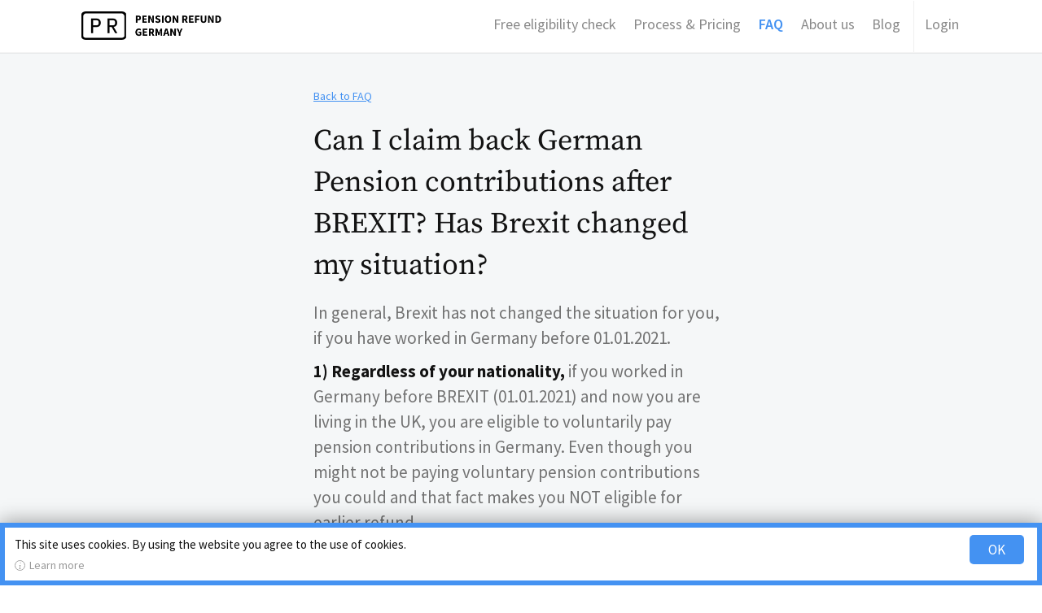

--- FILE ---
content_type: text/html; charset=utf-8
request_url: https://www.pension-refund.com/faq/can-i-claim-back-german-pension-contributions-after-brexit-has-brexit-changed-my-situation/
body_size: 3994
content:


<!DOCTYPE html>
<html lang="en">
    <head>
        <meta charset="UTF-8" />
        <meta name="viewport" content="width=device-width, initial-scale=1.0"/>
        <link rel="icon" type="image/png" href="/static/pension_refund/img/favicon.png" />
        <title>Can I claim back German Pension contributions after BREXIT? Has Brexit changed my situation? - Pension Refund</title>
        <meta name="description" content="Regardless of your nationality, if you worked in Germany before BREXIT (01.01.2021) and now you are living in the UK, you are eligible to voluntarily pay pension contributions in Germany." />
        <link href="/static/pension_refund/css/fotorama.css" rel="stylesheet">
        <link href="/static/pension_refund/css/select2.min.css" rel="stylesheet" />
        <link rel='stylesheet' href='/static/pension_refund/css/index.css?v=91' type='text/css' media='all' />

        <!-- Google Tag Manager -->
        <script>(function(w,d,s,l,i){w[l]=w[l]||[];w[l].push({'gtm.start':
        new Date().getTime(),event:'gtm.js'});var f=d.getElementsByTagName(s)[0],
        j=d.createElement(s),dl=l!='dataLayer'?'&l='+l:'';j.async=true;j.src=
        'https://www.googletagmanager.com/gtm.js?id='+i+dl;f.parentNode.insertBefore(j,f);
        })(window,document,'script','dataLayer','GTM-5NK3WLXR');</script>
        <!-- End Google Tag Manager -->

        <script>
        (function(h,o,t,j,a,r){
            h.hj=h.hj||function(){(h.hj.q=h.hj.q||[]).push(arguments)};
            h._hjSettings={hjid:2176935,hjsv:5};
            a=o.getElementsByTagName('head')[0];
            r=o.createElement('script');r.async=1;
            r.src=t+h._hjSettings.hjid+j+h._hjSettings.hjsv;
            a.appendChild(r);
        })(window,document,'//static.hotjar.com/c/hotjar-','.js?sv=');
        </script>
    </head>
    <body class="view sub">
        <!-- Google Tag Manager (noscript) -->
        <noscript><iframe src="https://www.googletagmanager.com/ns.html?id=GTM-5NK3WLXR"
        height="0" width="0" style="display:none;visibility:hidden"></iframe></noscript>
        <!-- End Google Tag Manager (noscript) -->
        <header>
            <div class="container">
                <div class="row flex-center">
                    <div class="col-12">
                        <a class="logo" href="/">
                            <img alt="PR Pension Refund GmbH" src="/static/pension_refund/img/pr-pension-refund.png?v=02" />
                        </a>
                        <nav>
                            
                            <a class="cta-small-eligiblity-check" href="/free-eligibility-check">Start free check</a>
                                                        <input type="checkbox" id="hamburg">
                            <label for="hamburg" class="hamburg">
                                <span class="line"></span>
                                <span class="line"></span>
                                <span class="line"></span>
                            </label>
                            <ul>
                                <li>
                                    
                                    <a href="/free-eligibility-check">Free eligibility check</a>
                                    
                                </li>
                                
                                <li>
                                    <a href="/process-and-pricing">Process &amp; Pricing</a>
                                </li>
                                <li class="active">
                                    <a href="/faq/">FAQ</a>
                                </li>
                                <li>
                                    <a href="/about-us">About us</a>
                                </li>
                                <li>
                                    <a href="/blog/">Blog</a>
                                </li>
                                
                                <li class="account is_user">
                                    
                                        <a href="/login">Login</a>
                                    
                                </li>

                                <li class="mobile">
                                    <a href="/terms-and-conditions">Terms and conditions</a>
                                </li>
                                <li class="mobile">
                                    <a href="/data-policy">Data policy</a>
                                </li>
                                <li class="mobile">
                                    <a href="/imprint">Impressum / Imprint</a>
                                </li>
                            </ul>
                        </nav>
                    </div>
                </div>
            </div>
        </header>
        <main>
            <div class="content">
                <section class="sub-faq">
                    <div class="container">
                        <div class="row flex-center">
                            <div class="col-6">
                                
    <a href="/faq/">Back to FAQ</a>
    <h1>Can I claim back German Pension contributions after BREXIT? Has Brexit changed my situation?</h1>
    <p>In general, Brexit has not changed the situation for you, if you have worked in Germany before 01.01.2021.</p>
<p><strong>1) Regardless of your nationality,</strong> if you worked in Germany before BREXIT (01.01.2021) and now you are living in the UK, you are eligible to voluntarily pay pension contributions in Germany. Even though you might not be paying voluntary pension contributions you could and that fact makes you NOT eligible for earlier refund.</p>
<p>Your situation might change if you move to a country which is outside... <br />1) of the United Kingdom (UK) <br />2) and the European Union <br />3) and the European Economic Area (Iceland, Liechtenstein, Norway)</p>
<p>Probably you are planning to move <strong>to your your nationality country in the future?</strong> <br />Or you plan to <strong>move to Switzerland?</strong> <br />Or you <strong>have a second nationality/citizenship?</strong></p>
<p><strong>Use our <a href="https://pension-refund.com/free-eligibility-check.html">free eligibility check</a>, answer 5 questions and get your result in 1 minute.</strong></p>
<p>2) As UK citizen and if you worked in Germany before BREXIT (01.01.2021) and now you are living in any country in the world, you are eligible to voluntarily pay contributions in Germany. Even though you might not be paying voluntary contributions you could and that fact makes you NOT eligible for earlier refund. At the end of this FAQ we added a reply we have received from the German Pension Insurance on a similar case.</p>
<p>Here a translated reply we have received from the Pension Refund on a similar case: <br />"Reimbursement of contributions is only permissible if the right to voluntary insurance does not exist. For periods after the age of 16, all Germans in Germany and abroad who are not subject to compulsory insurance, as well as foreigners who are resident or not only temporarily staying in the Federal Republic of Germany, have this right. As a British citizen, you are also entitled under EU law, even if you have your habitual residence outside the European Union (EU), to pay voluntary contributions based on the contributions you made to German statutory pension insurance before January 1st, 2021, and thus have an influence on your pension entitlement. Since the requirements for voluntary insurance are met, there is no entitlement to a refund of contributions. It is immaterial whether permissible voluntary insurance is intended or not. Nothing else results from the fact that the United Kingdom of Great Britain and Northern Ireland (United Kingdom) left the EU at the end of January 31, 2020 (Brexit). You belong to the group of persons under Article 32 of the Brexit Agreement. This includes persons who have completed insurance periods in the United Kingdom and Germany (in an EU country) before 01/01/2021. These enjoy the protection of legitimate expectations and the protection of existing rights of the Regulation -VO- of the European Community (EG) No. 883/2004 and the VO(EG)No. 987/2009 for all performance-related matters. This also applies to British nationals who have no official insurance periods but completed German (member state) insurance periods by December 31, 2020, and accordingly for German nationals (nationals of other EU countries) who do not have German (member state) insurance periods, but have acquired periods of insurance up to December 31, 2020. The application of Art. 32 Brexit Agreement leads to the further application of Regulation (EC) No. 883/2004 and Regulation (EC) No. 987/2009. This means that Regulation (EC) No. 883/2004 and Regulation (EC) No. 987/2009 continue to apply to the determination of a claim and the amount of the benefit as well as to the necessary administrative procedure. There are no deviations from the application of the law until the end of the transition period on December 31, 2020."</p>

                            </div>
                        </div>
                    </div>
                </section>
                <section class="alt">
                    <div class="container get-started alternative">
                        <div class="row">

<div class="col-8 get-started-container">
    <h2>We are experts on the refund process. <br /><strong>Now it’s your turn:</strong></h2>
    <p>The eligibility check is free of charge and takes less then 1 minute. <br />We will show you the result instantly.</p>
    <form class="sub-row no-outer-pad small no-mar">
        <div class="sub-col-12">
            <a class="button" href="/free-eligibility-check">Free refund check</a>
        </div>
    </form>
</div>
                            <div class="get-started-hero">
                                <img class="resp" src="/static/pension_refund/img/client-eligibility-check.jpg" />
                            </div>
                        </div>
                    </div>
                </section>
            </div>
        </main>
        <footer>
            <div class="container">
                <div class="row flex-center">
                    <div class="col-8">
                        <a class="logo" href="/">
                            <img alt="PR Pension Refund GmbH" src="/static/pension_refund/img/pr-pension-refund.png?v=02" />
                        </a>
                        <nav>
                            <span>Language:</span>
                            <ul>
                                <li class="active">
                                    <a href="#">English</a>
                                </li>

                            </ul>
                        </nav>
                    </div>
                    <div class="col-4 text-right">
                        <small class="developed-in-germany">Developed in Germany</small>
                    </div>
                </div>
                <div class="row flex-center">
                    <div class="col-12">
                        <nav>
                            <ul>
                                <li>
                                    <a href="/terms-and-conditions">Terms and conditions</a>
                                </li>
                                <li>
                                    <a href="/data-policy">Data policy</a>
                                </li>
                                <li>
                                    <a href="/imprint">Impressum / Imprint</a>
                                </li>
                            </ul>
                        </nav>
                        <small>© PR Pension Refund GmbH All rights reserved. All trademarks and registered trademarks are the property of their respective owners.</small>
                    </div>
                </div>
            </div>
        </footer>
        <script src="/static/pension_refund/js/jquery-3.6.0.min.js"></script>
        <script src="/static/pension_refund/js/fotorama.js"></script>
        <script src="/static/pension_refund/js/signature_pad.umd.min.js"></script>
        <script src="/static/pension_refund/js/select2.min.js"></script>
        <script src="/static/pension_refund/js/main.js?v=91"></script>
        <div id="dataprotection" style="display:none">
            <div>
                <div>
                    <strong>This site uses cookies. By using the website you agree to the use of cookies.</strong><br />
                    <a target="_blank" href="/data-policy">Learn more</a>
                    <span id="dataprotectionAccept">OK</span>
                </div>
            </div>
        </div>
        <div id="whatsapp" style="display:none">
            <div>
                <a target="_blank" href="https://wa.me/4917634175041">Start Chat</a>
            </div>
        </div>
    </body>
</html>

--- FILE ---
content_type: text/css
request_url: https://www.pension-refund.com/static/pension_refund/css/index.css?v=91
body_size: 92133
content:
/* source-sans-pro-regular - latin */
@font-face {
    font-family: 'Source Sans Pro';
    font-style: normal;
    font-weight: 400;
    src: url('../fonts/source-sans-pro-v18-latin-regular.eot'); /* IE9 Compat Modes */
    src: local(''),
         url('../fonts/source-sans-pro-v18-latin-regular.eot?#iefix') format('embedded-opentype'), /* IE6-IE8 */
         url('../fonts/source-sans-pro-v18-latin-regular.woff2') format('woff2'), /* Super Modern Browsers */
         url('../fonts/source-sans-pro-v18-latin-regular.woff') format('woff'), /* Modern Browsers */
         url('../fonts/source-sans-pro-v18-latin-regular.ttf') format('truetype'), /* Safari, Android, iOS */
         url('../fonts/source-sans-pro-v18-latin-regular.svg#SourceSansPro') format('svg'); /* Legacy iOS */
  }
  /* source-sans-pro-italic - latin */
  @font-face {
    font-family: 'Source Sans Pro';
    font-style: italic;
    font-weight: 400;
    src: url('../fonts/source-sans-pro-v18-latin-italic.eot'); /* IE9 Compat Modes */
    src: local(''),
         url('../fonts/source-sans-pro-v18-latin-italic.eot?#iefix') format('embedded-opentype'), /* IE6-IE8 */
         url('../fonts/source-sans-pro-v18-latin-italic.woff2') format('woff2'), /* Super Modern Browsers */
         url('../fonts/source-sans-pro-v18-latin-italic.woff') format('woff'), /* Modern Browsers */
         url('../fonts/source-sans-pro-v18-latin-italic.ttf') format('truetype'), /* Safari, Android, iOS */
         url('../fonts/source-sans-pro-v18-latin-italic.svg#SourceSansPro') format('svg'); /* Legacy iOS */
  }
  /* source-sans-pro-600 - latin */
  @font-face {
    font-family: 'Source Sans Pro';
    font-style: normal;
    font-weight: 600;
    src: url('../fonts/source-sans-pro-v18-latin-600.eot'); /* IE9 Compat Modes */
    src: local(''),
         url('../fonts/source-sans-pro-v18-latin-600.eot?#iefix') format('embedded-opentype'), /* IE6-IE8 */
         url('../fonts/source-sans-pro-v18-latin-600.woff2') format('woff2'), /* Super Modern Browsers */
         url('../fonts/source-sans-pro-v18-latin-600.woff') format('woff'), /* Modern Browsers */
         url('../fonts/source-sans-pro-v18-latin-600.ttf') format('truetype'), /* Safari, Android, iOS */
         url('../fonts/source-sans-pro-v18-latin-600.svg#SourceSansPro') format('svg'); /* Legacy iOS */
  }
  /* source-sans-pro-700 - latin */
  @font-face {
    font-family: 'Source Sans Pro';
    font-style: normal;
    font-weight: 700;
    src: url('../fonts/source-sans-pro-v18-latin-700.eot'); /* IE9 Compat Modes */
    src: local(''),
         url('../fonts/source-sans-pro-v18-latin-700.eot?#iefix') format('embedded-opentype'), /* IE6-IE8 */
         url('../fonts/source-sans-pro-v18-latin-700.woff2') format('woff2'), /* Super Modern Browsers */
         url('../fonts/source-sans-pro-v18-latin-700.woff') format('woff'), /* Modern Browsers */
         url('../fonts/source-sans-pro-v18-latin-700.ttf') format('truetype'), /* Safari, Android, iOS */
         url('../fonts/source-sans-pro-v18-latin-700.svg#SourceSansPro') format('svg'); /* Legacy iOS */
  }

/* source-serif-pro-regular - latin */
@font-face {
    font-family: 'Source Serif Pro';
    font-style: normal;
    font-weight: 400;
    src: url('../fonts/source-serif-pro-v11-latin-regular.eot'); /* IE9 Compat Modes */
    src: local(''),
         url('../fonts/source-serif-pro-v11-latin-regular.eot?#iefix') format('embedded-opentype'), /* IE6-IE8 */
         url('../fonts/source-serif-pro-v11-latin-regular.woff2') format('woff2'), /* Super Modern Browsers */
         url('../fonts/source-serif-pro-v11-latin-regular.woff') format('woff'), /* Modern Browsers */
         url('../fonts/source-serif-pro-v11-latin-regular.ttf') format('truetype'), /* Safari, Android, iOS */
         url('../fonts/source-serif-pro-v11-latin-regular.svg#SourceSerifPro') format('svg'); /* Legacy iOS */
  }
  /* source-serif-pro-700 - latin */
  @font-face {
    font-family: 'Source Serif Pro';
    font-style: normal;
    font-weight: 700;
    src: url('../fonts/source-serif-pro-v11-latin-700.eot'); /* IE9 Compat Modes */
    src: local(''),
         url('../fonts/source-serif-pro-v11-latin-700.eot?#iefix') format('embedded-opentype'), /* IE6-IE8 */
         url('../fonts/source-serif-pro-v11-latin-700.woff2') format('woff2'), /* Super Modern Browsers */
         url('../fonts/source-serif-pro-v11-latin-700.woff') format('woff'), /* Modern Browsers */
         url('../fonts/source-serif-pro-v11-latin-700.ttf') format('truetype'), /* Safari, Android, iOS */
         url('../fonts/source-serif-pro-v11-latin-700.svg#SourceSerifPro') format('svg'); /* Legacy iOS */
  }

html,
body,
div,
span,
applet,
object,
iframe,
h1,
h2,
h3,
h4,
h5,
h6,
p,
blockquote,
pre,
a,
abbr,
acronym,
address,
big,
cite,
code,
del,
dfn,
em,
img,
ins,
kbd,
q,
s,
samp,
small,
strike,
strong,
sub,
sup,
tt,
var,
b,
u,
i,
center,
dl,
dt,
dd,
ol,
ul,
li,
fieldset,
form,
label,
legend,
table,
caption,
tbody,
tfoot,
thead,
tr,
th,
td,
article,
aside,
canvas,
details,
embed,
figure,
figcaption,
footer,
header,
hgroup,
menu,
nav,
output,
ruby,
section,
summary,
time,
mark,
audio,
video {
    margin: 0;
    padding: 0;
    border: 0;
    font-size: 100%;
    vertical-align: baseline;
}
article,
aside,
details,
figcaption,
figure,
footer,
header,
hgroup,
menu,
nav,
section {
    display: block;
}
* {
    line-height: 1.42;
    font-family: Source Sans Pro, -apple-system, BlinkMacSystemFont, "Segoe UI", "Roboto", "Oxygen", "Ubuntu", "Cantarell", "Fira Sans", "Droid Sans", "Helvetica Neue", sans-serif;
    font-size: 18px;
}

body {
    color: #131313;
}

ul {
    list-style: none;
}
blockquote,
q {
    quotes: none;
}
blockquote:before,
blockquote:after,
q:before,
q:after {
    content: "";
    content: none;
}
table {
    border-collapse: collapse;
    border-spacing: 0;
}
p {
    margin-bottom: 10px;
}
.text-center {
    text-align: center;
}
section {
    position: relative;
}
.content {
    background: #fff;
    background: transparent;
}
.content video {
    width: 100%;
}
button {
    border: none;
}
html {
    box-sizing: border-box;
    vertical-align: top;
    text-rendering: optimizeLegibility !important;
    -webkit-font-smoothing: antialiased !important;
    font-synthesis: none;
    -moz-font-feature-settings: "kern";
    -moz-osx-font-smoothing: grayscale;
    overflow-y: scroll;
}
*,
*:after,
*:before {
    box-sizing: inherit;
    vertical-align: inherit;
}

.row {
    width: 100%;
    display: flex;
    flex-flow: row wrap;
    justify-content: space-between;
}
.flex-center {
    justify-content: center;
}
.align-center {
    align-items: center;
    display: flex;
}
.container {
    max-width: 90%;
    position: relative;
    margin: 0 auto;
}

.container img.resp {
    width:100%;
}

.container.get-started.alternative .get-started-hero img {
    width: auto;
}

.container.reviews img.resp {
    width: auto;
    display: block;
    max-width: 90%;
    margin: 0 auto;
}

.container-fluid {
    width: 100%;
    position: relative;
    margin: 0 auto;
    padding: 20px 40px;
}
@media screen and (max-width: 992px) {
    .order-1 {
        order: 1;
    }
    .order-2 {
        order: 2;
        margin-bottom: 0;
    }
}

.col-2,
.col-4,
.col-5,
.col-6,
.col-7,
.col-8,
.col-6,
.col-12,
.sub-col-2,
.sub-col-4,
.sub-col-6,
.sub-col-8,
.sub-col-10,
.sub-col-12  {
    padding: 0 15px;
    width: 100%;
    margin-bottom: 20px;
}

.sub-col-2,
.sub-col-4,
.sub-col-5,
.sub-col-6,
.sub-col-7,
.sub-col-8,
.sub-col-10,
.sub-col-12 {
    padding: 0 20px;
}

.no-pad .sub-col-2,
.no-pad .sub-col-4,
.no-pad .sub-col-5,
.no-pad .sub-col-6,
.no-pad .sub-col-7,
.no-pad .sub-col-8,
.no-pad .sub-col-10,
.no-pad .sub-col-12 {
    padding: 0;
}

.no-inner-pad .col-2:first-child,
.no-inner-pad .col-4:first-child,
.no-inner-pad .col-5:first-child,
.no-inner-pad .col-6:first-child,
.no-inner-pad .col-7:first-child,
.no-inner-pad .col-8:first-child,
.no-inner-pad .col-10:first-child,
.no-inner-pad .col-12:first-child {
    padding-right: 0;
}

.no-inner-pad .col-2:last-child,
.no-inner-pad .col-4:last-child,
.no-inner-pad .col-5:last-child,
.no-inner-pad .col-6:last-child,
.no-inner-pad .col-7:last-child,
.no-inner-pad .col-8:last-child,
.no-inner-pad .col-10:last-child,
.no-inner-pad .col-12:last-child {
    padding-left: 0;
}

.no-outer-pad .sub-col-2:first-child,
.no-outer-pad .sub-col-4:first-child,
.no-outer-pad .sub-col-5:first-child,
.no-outer-pad .sub-col-6:first-child,
.no-outer-pad .sub-col-7:first-child,
.no-outer-pad .sub-col-8:first-child,
.no-outer-pad .sub-col-10:first-child,
.no-outer-pad .sub-col-12:first-child {
    padding-left: 0;
}

.no-outer-pad .sub-col-2:last-child,
.no-outer-pad .sub-col-4:last-child,
.no-outer-pad .sub-col-5:last-child,
.no-outer-pad .sub-col-6:last-child,
.no-outer-pad .sub-col-7:last-child,
.no-outer-pad .sub-col-8:last-child,
.no-outer-pad .sub-col-10:last-child,
.no-outer-pad .sub-col-12:last-child {
    padding-right: 0;
}

.no-outer-pad.small .sub-col-2:first-child,
.no-outer-pad.small .sub-col-4:first-child,
.no-outer-pad.small .sub-col-5:first-child,
.no-outer-pad.small .sub-col-6:first-child,
.no-outer-pad.small .sub-col-7:first-child,
.no-outer-pad.small .sub-col-8:first-child,
.no-outer-pad.small .sub-col-10:first-child,
.no-outer-pad.small .sub-col-12:first-child {
    padding-right: 4px;
}

.no-outer-pad.small .sub-col-2:last-child,
.no-outer-pad.small .sub-col-4:last-child,
.no-outer-pad.small .sub-col-5:last-child,
.no-outer-pad.small .sub-col-6:last-child,
.no-outer-pad.small .sub-col-7:last-child,
.no-outer-pad.small .sub-col-8:last-child,
.no-outer-pad.small .sub-col-10:last-child,
.no-outer-pad.small .sub-col-12:last-child {
    padding-left: 4px;
}

.no-outer-pad.small .sub-col-12:first-child,
.no-outer-pad.small .sub-col-12:last-child {
    padding-left:0;
    padding-right:0;
}

.no-mar .sub-col-2,
.no-mar .sub-col-4,
.no-mar .sub-col-5,
.no-mar .sub-col-6,
.no-mar .sub-col-7,
.no-mar .sub-col-8,
.no-mar .sub-col-10,
.no-mar .sub-col-12 {
    margin: 0;
}

@media screen and (min-width: 368px) {
    .col-2,
    .col-4,
    .col-5,
    .col-6,
    .col-7,
    .col-8,
    .col-6,
    .col-12 {
        padding: 0 30px;
    }
}

@media screen and (max-width: 799px) {
    .sub-col-2,
    .sub-col-4,
    .sub-col-5,
    .sub-col-6,
    .sub-col-7,
    .sub-col-8,
    .sub-col-10,
    .sub-col-12 {
        padding-left:15px;
        padding-right:15px;
    }
}

@media screen and (min-width: 1200px) {
    .container {
        max-width: 80%;
    }
}
@media screen and (min-width: 1400px) {
    .col-8,
    .col-7,
    .col-6,
    .col-5,
    .col-4, 
    .col-3, 
    .col-2 {
        padding: 0 20px;
    }
}
section {
    position: relative;
    padding: 0;
    background: #fff;
    background:transparent;
}

section.alt {
    background:#4492F2;
}

.sub-row:first-child {
    margin-top:0;
}

.sub-row:last-child {
    margin-bottom:0;
}

.sub-row .sub-row > * {
    margin-bottom:0;
    padding-right:10px;
    padding-left:10px;
}

.content-wrapper .sub-row > div:first-child,
.sub-row .sub-row > div:first-child {
    padding-left:0;
}

.content-wrapper .sub-row > div:last-child,
.sub-row .sub-row > div:last-child {
    padding-right:0;
}

.content-wrapper > .sub-row:last-child > div:last-child {
    margin-bottom:0;
}

@media (max-width:799px) {
    
    .sub-row .sub-row > div:first-child {
        padding-right:0;
    }
    
    .sub-row .sub-row > div:last-child {
        padding-left:0;
    }

    .sub-row > div {
        margin-bottom:6px;
    }

    .sub-row.no-outer-pad.features > .sub-col-5 {
        padding-left:0;
    }

    .sub-row:last-child {
        margin-bottom:13px;
    }

    .sub-row .sub-row > * {
        margin-bottom:9px;
    }

    .sub-row .sub-row > *:last-child {
        margin-bottom:0;
    }
}

/* framework */
.text-center {
    text-align: center;
}

.text-right {
    text-align: right;
}

.align-right {
    text-align: center;
}

.row {
    width: 100%;
    display: flex;
    flex-flow: row wrap;
    justify-content: space-between;
    margin-bottom:30px;
}

.row:last-child {
    margin-bottom:0;
}

.container {
    padding-top:62px;
    padding-bottom:30px;
}

header .container,
footer .container {
    padding-top:0;
    padding-bottom:0;
}

.row:last-child .col-3,
.row:last-child .col-4,
.row:last-child .col-5,
.row:last-child .col-6,
.row:last-child .col-7,
.row:last-child .col-8,
.row:last-child .col-12 {
    margin-bottom:0;
}

.flex-center {
    justify-content: center;
}
.align-center {
    align-items: center;
    display: flex;
}
.container {
    max-width: 1140px;
    position: relative;
    margin: 0 auto;
}
.container-fluid {
    width: 100%;
    position: relative;
    margin: 0 auto;
    padding: 20px 40px;
}
@media screen and (max-width: 800px) {
    .order-1 {
        order: 1;
    }
    .order-2 {
        order: 2;
        margin-bottom: 0;
    }
}
.col-2,
.col-4,
.col-5,
.col-6,
.col-7,
.col-8,
.col-6,
.col-12 {
    padding: 0 15px;
    width: 100%;
    margin-bottom: 20px;
}
@media screen and (min-width: 400px) {
    .col-2,
    .col-4,
    .col-5,
    .col-6,
    .col-7,
    .col-8,
    .col-6,
    .col-12 {
        padding: 0 30px;
    }
}
@media screen and (min-width: 800px) {
    .col-2 {
        width: 16.66%;
    }
    .col-3 {
        width: 25%;
    }
    .col-4 {
        width: 33.33%;
    }
    .col-5 {
        width: 41.6%;
    }
    .col-6 {
        width: 50%;
    }
    .col-7 {
        width: 58.4%;
    }
    .col-8 {
        width: 66.66%;
    }
    .col-10 {
        width: 83.3333333333%;
    }
}

.sub-row {
    width: 100%;
    display: flex;
    flex-flow: row wrap;
    justify-content: space-between;
}
.sub-row:last-child .col-3,
.sub-row:last-child .col-4,
.sub-row:last-child .col-5,
.sub-row:last-child .col-6,
.sub-row:last-child .col-7,
.sub-row:last-child .col-8,
.sub-row:last-child .col-10,
.sub-row:last-child .col-12 {
    margin-bottom:0;
}
.sub-col-2,
.sub-col-4,
.sub-col-5,
.sub-col-6,
.sub-col-7,
.sub-col-8,
.sub-col-6,
.sub-col-10,
.sub-col-12 {
    width: 100%;
    margin-bottom: 20px;
}

@media screen and (min-width: 800px) {
    .sub-col-2 {
        width: 16.66%;
    }
    .sub-col-3 {
        width: 25%;
    }
    .sub-col-4 {
        width: 33.33%;
    }
    .sub-col-5 {
        width: 41.2%;
    }
    .sub-col-6 {
        width: 50%;
    }
    .sub-col-7 {
        width: 58.8%;
    }
    .sub-col-8 {
        width: 66.66%;
    }
    .sub-col-10 {
        width: 83.3333333333%;
    }
}

/* page */
label,
button {
    cursor:pointer;
}

/* forms */
input:focus,
select:focus {
    outline: none;
}

form > * {
    margin-bottom:1em;
}

label {
    color:#131313;
    font-size:11px;
    font-weight:600;
    display:block;
    text-transform: uppercase;
    padding:.5em 0 4px;
}

label input[type="checkbox"] {
    width: 18px;
        float: left;
        height: 18px;
}

label input[type="checkbox"] + span {
    position: relative;
    bottom: 3px;
    padding-left: 4px;
}

.fieldset {
    margin-top:13px;
    margin-bottom:13px;
}

.fieldset:first-child {
    margin-top:23px;
}

.fieldset:last-child {
    margin-bottom:30px;
}

.fieldset.salutation-firstname > div,
.fieldset.birthday > div,
.fieldset.zipcode > div {
    display:flex;
    flex-direction: row;
    justify-content: space-between;
}

.fieldset.birthday > div > select {
    max-width:32%;
}

.fieldset.zipcode > div > input:first-child {
    max-width:28%;
}

.fieldset.zipcode > div > input:last-child {
    max-width:70%;
}

.fieldset.salutation-firstname > div > *:first-child {
    max-width:22%;
}

.fieldset.salutation-firstname > div > *:last-child {
    max-width:76%;
}

.fieldset.checkbox {
    display:flex;
    align-items: center;
}

.fieldset.checkbox input[type="checkbox"] {
    width:auto;
    margin-right:6px;
}

.fieldset.checkbox label {
    font-size:16px;
    text-transform: none;
}

a.button {
    display:block;
    text-align:center;
}

a.button,
select,
input,
button,
textarea,
.answer .radio label {
    width:100%;
    border:1px solid #ddd;
    box-shadow:0 1px 3px rgba(0,0,0,.09) inset;
    font-size:16px;
    padding:.75em;
    background-color:#fff;
    border-radius:3px;
    transition:all 162ms;
}

select:hover,
input:hover,
textarea:hover {
    border-color:#c2c2c2;
}

select:focus,
input:focus,
textarea:focus {
    box-shadow: none;
    transition: none;
    border-width: 1px;
    outline:1px solid #4492F2;
    border-color:#4492F2;
}

textarea {
    min-height:88px;
    resize: vertical;
}

select {
    background-color: #fff;
    /*background:url(../img/arrow-down.svg), #fff;*/
    background-position: right 13px center;
    background-repeat: no-repeat;
    background-size: auto 7px;
    padding-right:30px;
    outline: none;
    -moz-appearance: none;
    -webkit-appearance: none;
    appearance: none;
    cursor: pointer;
}

a.button,
button,
.answer .radio label {
    color:#fff;
    font-weight:bold;
    background:#131313;
    box-shadow: none;
    border:none;
    transition:all 380ms;
    text-shadow:0 1px 0 rgba(0,0,0,.14);
    border-radius:6px;
    position:relative;
    text-decoration:none;
}

.features .feature,
body > footer a,
a.button,
button,
body > header,
.view.alt header .status .save,
.answer .radio label  {
    user-select:none;
}

a.button:after,
button[type="submit"]:after {
    content: '';
    position: relative;
    width: 9px;
    height: 15px;
    background: url(../img/pr-sprites_v03.png) no-repeat;
    background-size: 220px 220px;
    background-position: -47px -162px;
    display: inline-block;
    top: 1px;
    margin-left: 16px;
    transition:transform 380ms;

    top:2px;
    transform: scale(.8);
    margin-left:9px;
}

a.button:hover,
button:hover {
    background:#313131;
    box-shadow:0 2px 8px rgba(99,99,99,.33);
}

a.button.button-application-link:hover {
    background: #57a1fc;
}

a.button.button-application-link, a.button.button-application-link:active {
    background: #4492F2;
}


.content .container.get-started.alternative .get-started-container a.button.button-application-link, .content .container.get-started.alternative .get-started-container a.button.button-application-link:active {
    background: #fff;
    color:#4492F2;
    text-shadow:none;
}

.content .container.get-started.alternative .get-started-container a.button.button-application-link:hover {
    color: #57a1fc;
    filter:brightness(0.96);

}

.content .container.get-started.alternative .get-started-container a.button.button-application-link:active {
    filter:brightness(0.9);
    transform:translateY(1px);
}

.content .container.get-started.alternative .get-started-container a.button.button-application-link:after {
    filter: invert(1);
    opacity: .38;
}


a.button:hover:after,
button:hover:after {
    transform: translateX(10px);
}

button.secondary {
    color:#727272;
    background:#fff;
    border:1px solid #d9d9d9;
    text-shadow: none;
}

button.secondary:hover {
    background:#fff;
    color:#999;
}

a.button:active,
button.secondary:active,
button:active,
.radio label:active {
    color:#d2d2d2;
    background:#000;
    transition:none;
    box-shadow:0 1px 2px rgba(44,44,44,.14);
}

a.button:active:after,
button:active:after {
    opacity:.84;
}

button.secondary:active {
    color:#727272;
    background:#f7f7f7;
}

.error-field {
    border-color: #bf0b0b;
    outline: #bf0b0b;
    border-left-width: 3px;
    border-top-left-radius: 0;
    border-bottom-left-radius: 0;
}

label.error,
.container .error-msg-field {
    margin-top:.5em;
    font-size:13px;
    line-height:142%;
    display:inline-block;
    color:#bf0b0b;
    font-weight:normal;
    text-transform:none;
    margin-bottom:6px;
}

label.error {
    display:block;
    margin-top:4px;
    padding-top:0;
}

.answers.radios.error input + label,
input.error {
    border: 1px solid #bf0b0b;
}

form .answer {
    position:relative;
}

form label {
    transition:all 162ms ease-out;
}

form input.storedInSession {
    border-color:#a9ccf9;
    color:#999;
}

form label:after {
    content: '';
    width: 17px;
    height:17px;
    display: inline-block;
    position: absolute;
    right: 13px;
    top: 41px;
    background: url(../img/pr-sprites_v03.png) no-repeat;
    background-size: 94px 94px;
    background-position: -38px -21px;
    opacity:0;
    transform:scale(0);
    transition: all 162ms ease-out;
}

form label.storing:after {
    -webkit-animation: pulsate 620ms ease-out;
    -webkit-animation-iteration-count: infinite; 
    opacity: 0.5;
    transform:scale(.3);
}

form label.storedInSession {
    color:#4492F2;
}

form label.storedInSession:after {
    opacity:.5;
    transform:scale(1);
    z-index:1;
}

.select2-selection__arrow {
    transition:opacity 162ms;
}

label.storedInSession + select + .select2 .select2-selection__arrow {
    opacity:0;
}

label.storedInSession + select + .select2 .select2-selection {
    border:1px solid #a9ccf9;
}

label.storedInSession + select + .select2 .select2-selection__rendered {
    color:#999;
}

@media (max-width: 640px) {

    form label.storedInSession:after {
        right: 13px;
        top: 43px;
    }
}

/* header */
header {
    width: 100%;
    position: fixed;
    z-index: 2;
    background: #fff;
    border-bottom: 1px solid rgba(0,0,0,.038);
    outline: 1px solid rgba(0,0,0,.062);
}

header .container .row .col-12 {
    display: flex;
    align-items: center;
}

header a.logo,
footer a.logo {
    display:block;
    padding:14px 12px 10px 12px;
    padding-left:0;
    margin-right:27px;
}

header .logo img,
footer .logo img {
    height:35px;
}

label.hamburg {
    margin-left: auto;
    border-radius: 4px;
    cursor: pointer;
    position: relative;
    top:-2px;
    display: block;
    z-index: 10;
    float:left;
}

.line {
    position: absolute;
    left: 7px;
    height: 5px;
    width: 30px;
    background: #4492F2;
    display: block;
    transition: 0.5s;
    transform-origin: center;
}

.line:nth-child(1) {
    top: 15px;
}

.line:nth-child(2) {
    top: 26px;
}

.line:nth-child(3) {
    top: 37px;
}

input#hamburg,
label.hamburg {
    display: none;
}

label.hamburg:after {
    content: "";
    display: block;
    width: 43px;
    height: 43px;
}

header nav ul {
    display:flex;
    flex-direction: row;
    justify-content: flex-end;
}

header nav a {
    color: #131313;
    padding: 16px .6em 22px;
    display:block;
    text-decoration: none;
    font-size:18px;
    opacity:.5;
}

header nav li.mobile a {
    display:none;
}

body.header-focus header nav a {
    opacity:.18;
}

body.header-focus header nav ul.active a,
body.header-focus header nav ul.active a:hover {
    opacity:1;
}


header nav li li a {
    font-size:16px;
}

header nav li.account > a {
    display: inline-block;
    position: relative;
    padding-right: 2px;
    border-left: 1px solid #e2e2e2;
    margin-left: 5px;
    padding-left: 13px;
}

.view.alt header nav li.account > a {
    border-left:none;
    margin-left:0;
    padding-left:.6em;
    padding-right:.6em;
}

header nav li.account.authenticated > a:after {
    content: "";
    display: inline-block;
    width: 0;
    top: 27px;
    position: absolute;
    height: 0;
    border-style: solid;
    border-width: 5px 5px 0 5px;
    border-color: #131313 transparent transparent transparent;
    margin-left: 3px;
}

.view.alt header nav li.account.authenticated > a:after {
    border-color:#ffffff transparent transparent transparent;
}

.view.alt header nav li.account.authenticated > a:after {
    top:30px;
}

@media(max-width:1080px) {
    header nav li.account.authenticated > a:after {
        top: 23px;
        border-color: #313131 transparent transparent transparent;
    }

    .view.alt header nav li.account.authenticated > a:after {
        top:28px;
    }
    
}

#hamburg:checked + .hamburg + ul > li.account.authenticated > a:after {
    content:none;
}


header nav > ul > li.active > a {
    color: #4492F2;
    font-weight:600;
    opacity: 1;
}

.header-logout {
    background:#f2f2f2!important;
}

header nav > ul > li > ul > li.active:first-child:before,
header nav > ul > li > ul > li.active:hover:first-child:before {
    color:#fff;
}

header nav > ul > li > ul > li:first-child:before {
    content: '\25B2';
    position: absolute;
    top: -14px;
    left: 50%;
    margin-left: -13px;
    color: #fff;
    text-shadow: 0 -1px 1.4px #c2c2c2;
    transform: scaleX(1.4);
    margin-left: 60px;
 }

#hamburg + .hamburg + ul {
    background: transparent;
    animation-name: fadeOut;
    animation-duration: 1s;
}

#hamburg:checked + .hamburg {
    position:fixed;
    right: 30px;
    top: 2px;
}

#hamburg:checked + .hamburg + ul {
    display: flex;
    position: fixed;
    top: 0;
    left: 0px;
    width: 100%;
    background: rgba(255, 255, 255, 0.97);
    overflow-y: scroll;
    align-items: center;
    justify-content: center;
    flex-flow: column wrap;
    z-index: 9;
    animation-name: fadeIn;
    height: 100%;
    flex-direction: row;
    animation-duration: 620ms;
}

#hamburg:checked + .hamburg + ul li {
    width:100%;
}

#hamburg:checked + .hamburg + ul li li a,
#hamburg:checked + .hamburg + ul li a {
    text-align: left;
    padding: 1em 1.5em 1em;
    font-size: 21px;
}

#hamburg:checked + .hamburg + ul li a:hover,
#hamburg:checked + .hamburg + ul li li a:hover {
    background:rgba(255,255,255,.2);
}

#hamburg:checked + .hamburg + ul > li.account > a {
    padding-bottom:1.5em;
    display:block;
    margin-left:0;
}


#hamburg:checked + .hamburg + ul li.account a:before {
    content:none;
}

#hamburg:checked + .hamburg .line:nth-child(1) {
    transform: translateY(12px) rotate(-45deg)
}

#hamburg:checked + .hamburg .line:nth-child(2) {
    opacity: 0;
}

#hamburg:checked + .hamburg .line:nth-child(3) {
    transform: translateY(-3px) rotate(45deg);
    top: 30px;
}

@media (max-width:399px) {
    #hamburg:checked + .hamburg {
        right:15px;
    }
}

body:after {
    content: '';
    position: fixed;
    top: 0;
    left: 0;
    width: 100%;
    height: 100%;
    display: inline-block;
    background-color: #000;
    opacity:0;
    z-index: -2;
}

body.header-focus:after {
    z-index:1;
    opacity:0.5;
}

header nav {
    flex:1;
}

header nav li.terms {
    display:none;
}

header nav li a {
    transition:opacity 162ms;
}

header nav li a.active,
header nav li a:hover {
    opacity:1;
}


header nav > ul:hover > li:last-child,
header nav > ul:hover > li:hover {
    opacity:1;
    transition:none;
}

header nav > ul:hover > li:hover > a {
    text-shadow: 0 1px 12px rgb(0 0 0 / 9%);
}

header nav > ul:hover > li.active:hover > a,
header nav > ul:hover > li:hover:last-child > a {
    text-shadow:none;
}

header nav > ul > li {
    position:relative;
}

header nav > ul > li > a {
    z-index:1;
    position:relative;
}

header nav > ul > li > ul {
    position: absolute;
    display: none;
    background: #fff;
    border-radius: 3px;
    top: 3.7em;
    box-shadow: 0 1px 4px rgb(0 0 0 / 16%);
    left: 93%;
    margin-left: -201px;
    z-index:1;
}


.view.alt header nav > ul > li.authenticated > ul {
    margin-left: -144px;
}


#hamburg:checked + .hamburg + ul li.authenticated > ul {
    margin-left:0!important
}

header nav > ul > li > ul.active {
    display:inline-block;
}

header nav li li a {
    padding-top:13px;
    padding-bottom:13px;
    border-bottom:1px solid #e2e2e2;
    width:220px;
    color:#131313;
    z-index:1;
    position:relative;
}

header nav li li:last-child {
    border-bottom:none;
}

header nav li li:hover {
    background:#f5f5f5;
}

header nav li li:hover a {
    color:#131313;
}


header nav > ul > li > ul > li:hover:first-child:before {
    color:#f5f5f5;
}

header nav li li.active a {
    background:#fff;
    color:#4492F2;
    font-weight:600;
}

header nav > ul > li > ul > li.active:first-child:before,
header nav > ul > li > ul > li.active:hover:first-child:before {
    color:#fff;
}

header .cta-small-eligiblity-check {
    display:none;
    float:left;
    border-radius: 4px;
    font-size: 11px;
    padding: 1em;
    text-transform: uppercase;
    background: #4492F2;
    color: #fff;
    font-weight: bold;
    margin-top: 7px;
    margin-right: 8px;
}

@media (max-width: 1080px) {
    header nav a {
        font-size:16px;
        padding:13px .62em 18px
    }
}

@media (max-width: 980px) {

    header a.logo {
        margin-right:0;
        padding-right:0;
    }

    header nav li li.active {
        background:rgba(255,255,255,.2);
    }

    
    header nav li li.active a {
        background:transparent;
    }


    header nav > ul > li > ul > li:first-child:before {
        content:none;
    }

    header nav > ul > li > ul {
        box-shadow: none;
    }

    header nav li li:hover,
    header nav li:hover {
        background:transparent
    }

    header nav li a {
        text-align:left;
    }

    header nav > ul:hover > li {
        opacity:1;
        transition:none;
    }

    header nav > ul > li > a:after {
        content:none;
    }
    
    header nav li li a,
    header nav a {
        color:#4492F2;
        opacity:1;
    }

    header nav > ul > li:hover > ul,
    label.hamburg {
        display:block;
    }

    header nav ul {
        display:none;
    }

    header nav > ul > li > ul {
        display:block;
        position:static;
        background:none;
        border-radius: 0;
    }

    header nav {
        flex:none;
    }

    header .container .row .col-12 {
        justify-content: space-between;
    }

    header .cta-small-eligiblity-check {
        display:block;
    }
}

footer .container {
    padding-top:23px;
    padding-bottom:75px;
}

footer a.logo {
    width: 65px;
    overflow: hidden;
    float: left;
    padding:0;
    margin-right:7px;
}

footer .row {
    margin-bottom:12px;
}

footer .col-4,
footer .col-8 {
    margin-bottom:0;
}

footer nav {
    display:inline-block;
    padding-top:7px;
}

footer .row + .row li a {
    padding-right:13px;
}

footer nav > span,
footer nav ul,
footer nav ul li {
    font-size:14px;
    float:left;
    display: inline-block;
}

footer nav > span {
    margin-right:6px;
}

footer a {
    color:#000;
    text-decoration: none;
}

footer li a {
    opacity:.5;
    transition:opacity 380ms;
}

footer li a:hover,
footer li.active a {
    opacity:1;
}

footer .active a {
    color:#131313;
    font-weight:bold;
    padding-right:6px;
}


/* content layout */
.sub-row {
    margin-bottom:13px;
    margin-top:13px;
}

.vertical-center {
    align-items: center;
}

.vertical-center > * {
    margin:0;
}

.message {
    border:1px solid #bee1c7;
    border-radius:3px;
    box-shadow:0 2 6px rgba(0,0,0,.09);
    padding:1em;
    display:block;
    margin-bottom:1em;
    background:#dafbe2;
}

.message.warning {
    background:#Fff5d0;
    border-color:#ddd2a9;
}

.message.error {
    background:#f5d8d8;
    border-color:#e9b9b9;
}

.message a {
	color:blue
}

/* typography */
hr {
    border: 1px solid #e2e2e2;
}

h1,
h2 {
    font-family: 'Source Serif Pro', serif;
    margin-top:1em;
    margin-bottom:.462em;
    font-size:21px;
    color:#131313;
    font-size: 64px;
    font-weight:normal
}

.subpage-article .content h1 {
    font-size:44px;
}

h1:first-child,
h2:first-child {
    margin-top:0;
}

h2 {
    font-size:18px;
    margin-bottom:.38em;
    font-size:48px;
    line-height:125%;
}

h1 strong,
h2 strong {
    font-family: 'Source Serif Pro', serif;
    color:#131313;
    font-weight:bold;
}

p,
.subpage-article .content ul li {
    font-size: 21px;
    color: #727272;
    line-height: 150%;
    max-width: 720px;
    margin-left: auto;
    margin-right: auto;
}

p strong {
    color:#131313;
}

.subpage-article .content ul {
    list-style-type: disc;
    padding-left:1em;
    margin-bottom:1em;
}

.subpage-article .content ul li {
    margin-bottom:.62em;
}

.subpage-article .content ul li:last-child {
    margin-bottom:0;
}



small {
    font-size:12px;
    color:#838383;
    line-height:138%;
    display:block;
    margin-bottom:0.62em;
}

small small {
    display:inline;
}

a {
    color:#4492F2;
}

.negative {
    color:#FF3F38
}

table.table-light td .positive,
.positive {
    color:#229507;
}

.text-center {
    text-align:center;
}

small:last-child,
p:last-child {
    margin-bottom:0
}


.align-self-center {
    align-self: center;
}


/* header */
header .languages > .language:after {
    content: '';
    position: relative;
    width: 12px;
    height: 7px;
    background: url(../img/pr-sprites_v03.png) no-repeat;
    background-size: 220px 220px;
    background-position: -7px -165px;
    display: inline-block;
    margin-left:3px;
    bottom:2px;
    content:none;
}

.sprt.language:before {
    content: '';
    position: relative;
    width: 26px;
    height: 14px;
    background: url(../img/pr-sprites_v03.png) no-repeat;
    background-size: 220px 220px;
    background-position: -1px -1px;
    display: inline-block;
    margin-right: 3px;
    top:2px;
}

.spanish.sprt.language:before {
    background-position-x: -28px;
}

/* view home */
.content .container.get-started {
    padding:0;
    padding-top:65px;
}

.content .container .get-started-container {
    background: #fff;
    max-width: 860px;
    border-radius: 19px;
    position: relative;
    margin-top: 104px;
    z-index: 1;
    margin-bottom: 69px;
    padding-bottom: 23px;
}

.get-started-container h1 {
    line-height: 125%;
    margin-top: 23px;
    margin-bottom: 16px;
}

.get-started-container p {
    line-height: 142%;
    font-size: 21px;
    margin-bottom:13px;
    display:inline-block;
    max-width:none;
}

.get-started-container form {
    margin-bottom:6px;
}

.get-started-container small,
.get-started-container small a {
    font-size:13px;
    color:#131313;
}

.get-started-hero {
    position: absolute;
    z-index: 0;
    right: 30px;
    top: 40px;
    height: 100%;
    display: flex;
    align-items: center;
}

    .get-started-hero img {
        height: 460px;
        border-radius: 19px;
    }

.get-started input[type="text"] {
    font-size: 21px;
    border: 2px solid #616161;
    border-radius: 6px;
    padding: 10px 16px;
}

.get-started a.button,
.get-started button {
    font-size: 21px;
    padding: 12px;
}

/* view home page end get started */
.content .container.get-started.alternative {
    padding-top:16px;
}

.content .container.get-started.alternative .get-started-container {
    margin-top: 75px;
    margin-bottom: 84px;
}

.container.get-started.alternative .row {
    place-content: end;
}

.content .container.get-started.alternative .get-started-container {
    background:none;
    padding-left:0;
}

.content .container.get-started.alternative .get-started-container h2,
.content .container.get-started.alternative .get-started-container p,
.content .container.get-started.alternative .get-started-container strong,
.content .container.get-started.alternative .get-started-container small,
.content .container.get-started.alternative .get-started-container a {
    color:#fff;
}

.content .container.get-started.alternative .get-started-container input {
    border-color:#fff;
}

.get-started.alternative + .get-started-hero {
    right:auto;
    left:120px;
}

.get-started.alternative .get-started-hero {
    right: auto;
    position: absolute;
    left: -91px;
    top: -1px;
}

.col-8.get-started-container {
    width:700px;
}


strong.highlight {
    background-color:#FFF6C6;
    padding-left:2px;
    padding-right:2px;
}

.features {
    margin-top:44px;
}

.features .feature {
    border-radius:9px;
    box-shadow:0 2px 23px rgba(0,0,0,.09);
    padding:10px 12px;
    margin-bottom:13px;
    cursor: pointer;
    padding-right:30px;
    position: relative;
    border:3px solid #fff;
    opacity: 0.75;
    text-decoration:none;
    display:block;
}

.features .feature:after {
    content: '';
    position: absolute;
    right: 6px;
    bottom: 6px;
    width: 34px;
    height: 34px;
    background: url(../img/pr-sprites_v03.png) no-repeat;
    background-size: 220px 220px;
    background-position: -7px -48px;
}

.features .feature.active:after {
    background-position-x:-48px;
}

.features .feature.free-application:after {
    background-position: -9px -87px;
    width: 28px;
    height: 28px;
    bottom: 9px;
    right: 11px;
}

.features .feature.free-application.active:after {
    background-position-x: -50px;
}

.features .feature.get-refund:after {
    background-position: -8px -125px;
    width: 29px;
    height: 30px;
    bottom: 9px;
    right: 10px;
}

.features .feature.get-refund.active:after {
    background-position-x: -49px;
}

.features .feature:hover {
    box-shadow: 0 2px 27px rgb(0 0 0 / 25%);
    opacity: 1;
}

.features .feature:active {
    box-shadow: 0 1px 9px rgba(0,0,0,.1) inset, 0 2px 23px rgb(0 0 0 / 9%);
    background-color:#fcfcfc;
    border-color:#e2e2e2;
}


.features .feature.active {
    transition:none;
}

.features .feature.active:active,
.features .feature.active:hover,
.features .feature.active {
    opacity:1;
    color:#fff;
    background:#4492F2;
    border-color:#4492F2;
    box-shadow:0 2px 23px rgba(0,0,0,.09);
}

.features .feature h3 {
    font-size:24px;
    font-weight:normal;
    margin-bottom:1em;
    position:relative;
    color:#131313;
}

.features .feature.active h3 {
    color:#fff;
}

.features .feature h3:before {
    content: attr(data-count);
    width: 22px;
    height: 22px;
    font-size: 17px;
    font-family: 'Source Serif Pro', serif;
    text-align: center;
    border-radius: 50%;
    display: inline-block;
    border: 2px solid #414141;
    line-height: 19px;
    font-weight: bold;
    top: -3px;
    position: relative;
    margin-right: 6px;
}

.features .feature.active h3:before {
    border-color:#fff;
}

.features .feature.active h3 {
    font-weight:bold;
}

.features .feature p {
    font-size:18px;
}

.features .feature.active p {
    color:#fff;
}


.container.reviews {
    max-width:1040px;
    margin-bottom:44px;
}

.container.reviews .row.flex-center.text-center,
.container.reviews .row.flex-center.text-center h2 {
    margin-bottom:0;
}

.reviews .sub-col-6 {
    align-self: center;
}

.reviews .sub-col-6:first-child {
    padding-left:62px;
}

.reviews p:after {
    content: '';
    background: url(../img/pr-sprites_v03.png) no-repeat;
    background-position: -84px -159px;
    width: 94px;
    height: 15px;
    position: relative;
    display: inline-block;
    background-size: 220px;
    margin-left: 5px;
    top: 2px;
}

.clientname {
    display: inline-flex;
    width: 100%;
    justify-content: center;
    place-items: center;
    position:relative;
}

.clientname small {
    margin-bottom:0;
    padding-right:7px;
    color:#131313;
    font-size:14px;
}

.fotorama__video-play {
    background:none;
    display:none;
}

.fotorama__nav--dots .fotorama__nav__frame {
    width: 21px;
    height: 30px;
}

.fotorama__nav__frame.fotorama__active .fotorama__dot,
.fotorama__dot {
    background: #D9E9FC;
    border-color: #D9E9FC;
    border-radius: 50%;
    border-width: 3px;
}


.fotorama__nav__frame:hover .fotorama__dot,
.fotorama__nav__frame.fotorama__active .fotorama__dot {
    background:#4492F2;
    border-color: #4492F2;
    width: 4px;
    height: 4px;
}

small.developed-in-germany {
    font-size:14px;
    color:#999;
}

.developed-in-germany:before {
    content: '';
    background: url(../img/pr-sprites_v03.png) no-repeat;
    background-position: -1px -19px;
    width: 31px;
    height: 21px;
    position: relative;
    display: inline-block;
    background-size: 220px;
    margin-right: 7px;
    top: 6px;
}

.developed-in-germany + h2 {
    margin-top:20px;
}

.product-description {
    margin-bottom:37px;
}

.features > .sub-col-7 {
    position:relative;
}

.features > .sub-col-7:before {
    content:'';
    top:0;
    left:0;
    position: absolute;
    width:100%;
    height:100%;
    background: linear-gradient(90deg,rgba(255,255,255,0),rgba(255,255,255,1),rgba(255,255,255,0));
    background-repeat: no-repeat;
    background-size: 80%;
    text-shadow: 0 0 0 rgba(255,255,255,.5);
    background-position: -400%
}

@keyframes animate {
    0% {
        background-position: -400%
    }

    100% {
        background-position: 400%
    }
}

.features.animated > .sub-col-7:before {
    animation: animate .25s linear;
    animation-iteration-count: 1;
}


/* view login */
button.link {
    color:#4492F2;
    padding:0;
    background:none;
    text-align: center;
    text-decoration: underline;
    font-weight:normal;
}

button.link:active,
button.link:hover {
    background:none;
    box-shadow:none;
}

.view.sub h1 {
    font-size:36px;
}

.view.sub main > .content > section {
    padding-top:42px;
}

.view.sub button:last-child,
.view.sub label {
    margin-bottom:0;
}

.view.sub .errorlist {
    margin-top:6px;
}

.view.sub .errorlist li {
    margin-top:0;
}

.view.sub .errorlist li:last-child {
    margin-bottom:0;
}

.view.sub input#id_login-password {
    font-family: monospace;
    font-size: 21px;
    letter-spacing: 9px;
    text-align: center;
}

.view.sub section {
    background:#f5f7f8;
}

.view.sub section:nth-child(even) {
    background:#fff;
}


/* view alternative */
.view.alt header .container {
    margin-left: 0;
    margin-right: 0;
    max-width:none;
}

.view.alt header {
    background-color:#4492F2
}

.view.alt header .logo img {
    float:left;
}

.view.alt header .logo img + span {
    color: #fff;
    font-weight: bold;
    margin-left: 12px;
    position: relative;
    top: 5px;
}

.view.alt header nav a {
    color:#fff;
    padding-top: 19px;
    padding-bottom: 19px;
}

.view.alt header nav li li a {
    color:#131313;
    min-width: 151px;
    width: auto;
}

.view.alt header nav > ul > li > ul > li:first-child:before {
    right:43px;
    left:auto;
}

.view.alt header .languages > .language:after {
    background-position-x:-28px;
}

.view.alt header .status {
    align-self: center;
    color: #fff;
    position: relative;
    font-size:18px;
    border-right:1px solid #fff;
    opacity:.5;
    padding-right:5px;
    margin-right:5px;
}

.view.alt header .status .save {
    margin-right:8px;
}

.view.alt header .status .save:after {
    content: '';
    display: inline-block;
    width: 14px;
    height: 13px;
    background: url(../img/pr-sprites_v03.png) no-repeat;
    background-size: 220px 220px;
    background-position: -63px -162px;
    margin-left: 5px;
}

.view.alt header .status .save.inprogress {
    -webkit-animation: pulsate 620ms ease-out;
    -webkit-animation-iteration-count: infinite; 
    opacity: 0.5;
}

.view.alt header .status .save.inprogress:after {
    content:none;
}

.view.alt header nav a {
    opacity:1;
}

.forms {
    display:flex;
    flex-direction: row;
    padding-left:280px;
    padding-top:65px;
}

.forms > nav {
    min-width: 280px;
    padding-right: 18px;
    position: fixed;
    left: 0;
    z-index: 1;
    background: #fff;
    height: 100%;
    padding-top: 18px;
    box-shadow: 0 1px 23px rgb(0 0 0 / 9%);
    padding-bottom: 84px;
    overflow-y: auto;
    top:60px;
}

.forms > nav div {
    margin-bottom:18px;
}

.forms > nav strong,
.forms > nav a {
    display:block;
    width:100%;
}

.forms > nav strong {
    padding:6px 0 6px 30px;
    font-size:12px;
    text-transform: uppercase;
    color:#C2C2C2;
}

.forms > nav .current strong {
    color:#131313;
}

.forms > nav a {
    padding-left:42px;
    font-size:14px;
    color:#B2B2B2;
    text-decoration:none;
    padding-top:7px;
    padding-bottom:7px;
    padding-right:27px;
    border-top-right-radius: 14px;
    border-bottom-right-radius: 14px;
}

.forms > nav .current a {
    color:#999;
}

.forms > nav .current a:hover {
    color:#131313;
}

.forms > nav .active a:hover,
.forms > nav .active a {
    background-color:#E1EDFD;
    color:#4492F2;
    font-weight:bold;
}

.forms > .content {
    width:100%;
    padding-bottom:450px;
}

@media (max-width: 1540px) {
    .forms {
        padding-left:29px;
    }

    .forms > nav {
        transition:transform 262ms;

        transform:translateX(-260px);
    }

    .forms > nav:hover {
        transform:translateX(0);
    }
}

.forms section {
    background:#F7F8F9;
    border-bottom:1px solid #e2e2e2;
}

.forms section.alt {
    background:#4492F2;
    border-top:18px solid #73B0F8;
}

.forms section.alt h2,
.forms section.alt strong,
.forms section.alt p,
.forms section.alt small {
    color:#fff;
}

small + h2 {
    margin-top:13px;
}

.optional-service {
    color:#4492F2
}

.forms h2,
.forms p,
.forms h3 {
    max-width:720px;
}

.forms h3 {
    font-size:36px;
    font-weight:normal;
    font-family:'Source Serif Pro', serif;
    margin-bottom:0.38em;
}

.forms small {
    display:block;
    font-size:14px;
    color:#999;
}

.answers + small {
    margin-top:9px;
}

.forms p {
    font-size:18px;
    margin-left:0;
    margin-right:0;
}

.forms h2 {
    margin-bottom:.84em;
}

p.notice:before {
    content: '';
    width: 8%;
    height: 1px;
    background-color: #4492F2;
    display: block;
    margin-bottom: 7px;
}

.forms section.alt p.notice:before {
    background-color: #fff;
}

.forms form,
.forms section {
    padding-left:12px;
    padding-right:12px;
}

.question {
    padding:18px 18px 13px 18px;
    background-color:#F7F8F9;
    border-radius:9px;
    border:2px solid #F7F8F9;
    margin-bottom:23px;
    display:none;
    opacity:0;
    position:relative;
}

.question.done,
.question.current {
    display:block;
    opacity:1;
}

form.application .question {
    border-color: #4492F2;
    border-width: 1px;
    background:#f7f7f7;
}

form.application .question h5,
form.application .question h4 {
    font-weight: 600;
    margin-top: 12px;
    color: #414141;
    margin-bottom: 12px;
    border-top: 1px solid #e2e2e2;
    padding-top: 21px;
}
form.application .question h5 {
    font-size:16px;
    font-weight:bold;
    max-width:none;
    font-family: Source Sans Pro, -apple-system, BlinkMacSystemFont, "Segoe UI", "Roboto", "Oxygen", "Ubuntu", "Cantarell", "Fira Sans", "Droid Sans", "Helvetica Neue", sans-serif;
}

form.application .question h4 + h5 {
    border: none;
    padding-top: 0;
    margin-top: 9px;
}

form.application .question h5 + div + h5 {
    border:none;
    padding-top:6px;
}

form.application .answers_wrap {
    margin-bottom:8px;
    display:inline-flex;
    width:100%;
}

form.application .answers_wrap:last-child,
form.application .answers_wrap:last-child .answers,
form.application .answers_wrap:last-child .select2-container,
form.application .answers_wrap:last-child .answer {
    margin-bottom:0;
}

form.application .select2-container {
    margin-bottom:6px;
    margin-top:1px;
}

form.application label {
    font-weight:normal;
    padding-bottom:0;
    text-transform: none;
    font-size:12px;
    margin-bottom:2px;
    
}

form.application .question.done h4:first-child {
    margin-top:3px;
    padding-top:0;
    border:none;
}

.question.current {
    border-color:#4492F2;
}

.question.done {
    background:#fff;
    border-color:#fff;
    outline:1px solid #e2e2e2;
}

.question.preview {
    position:relative;
    z-index:-1;
    background:linear-gradient(to top, rgba(247,248,249,1), rgba(247,248,249,0));
    display:block;
    opacity:.5;
    -webkit-touch-callout: none; /* iOS Safari */
    -webkit-user-select: none; /* Safari */
     -khtml-user-select: none; /* Konqueror HTML */
       -moz-user-select: none; /* Old versions of Firefox */
        -ms-user-select: none; /* Internet Explorer/Edge */
            user-select: none; /* Non-prefixed version, currently supported by Chrome, Edge, Opera and Firefox */
}

.question.preview .help small span,
.question.preview small span,
.question.preview h4 span,
.question.preview p span {
    display:inline-block;
    background:linear-gradient(to right, rgba(0,0,0,.075), rgba(0,0,0,.2));
    height:21px;
    width:200px;
    margin-right:.25em;
}

.question.preview p span {
    background:linear-gradient(to right, rgba(255,255,255,.62), rgba(255,255,255,1));
    height:37px;
    margin-right:1em;
}

.question.preview .help small span,
.question.preview small span {
    height:9px;
    background:linear-gradient(to right, rgba(0,0,0,.05), rgba(0,0,0,.1));
    width:40px;
}

.question.done input {
    box-shadow: none;
}

.question .nav {
    display:flex;
    place-content: space-between;
}

.question .nav small {
    color:#999;
}

.question .meta .help:after,
.question .nav small,
.question .nav .help span {
    font-size:14px;
    vertical-align: top;
}

.question .meta .help:after,
.question .nav .help span {
    color:#4492F2;
}

.question .nav .help span {
    cursor:pointer;
}

.question.current .meta .help:after,
.question.current .nav .help span {
    color:#4492F2;
}

.helpcontent {
    border-bottom: 1px solid transparent;
    height: 0;
    overflow: hidden;
    display: block;
}

.meta.helpactive .helpcontent {
    padding-top:8px;
    padding-bottom: 12px;
    margin-bottom: 18px;
    height:auto;
    border-color:#e2e2e2;
    transition:all 380ms;
}

.meta .help {
    position: relative;
}

.meta .help:after {
    position:absolute;
    top: 0;
    right: 0;
}

.meta.helpactive .help:after {
    content: attr(data-close-text) "✕";

    content: attr(data-close-text);
    cursor: pointer;
    width: 48px;
    text-align: right;
}

.meta.helpactive {
    font-size:0;
}

.meta.helpactive .help {
    font-weight:bold;
}

.helpcontent p {
    margin:0;
    margin-bottom:23px;
}




.helpcontent img {
    width:100%;
    max-width:720px;
    margin-bottom:42px;
}

.helpcontent img:last-child,
.helpcontent p:last-child {
    margin-bottom:0;
}


.question h4 {
    margin-bottom:.62em;
    font-size:21px;
    color:#131313;
    font-weight:bold
}

.question.done h4 {
    font-weight:normal;
    color:#999;
}

.answers_wrap {
    display:flex;
    flex-wrap:wrap;
}

.answers {
    margin-bottom:13px;
}

.answers fieldset {
    display:flex;
    flex-wrap:wrap;
    row-gap: 13px;
}

.answers fieldset.full-width {
    flex:100%;
}

.answers:last-child {
    margin-bottom:0;
}

.answers .answer {
    margin-right:13px;
    flex:0 auto;
}

.answers .answer:last-child {
    margin-right:0;
}

.answer select,
.select2-container--default .select2-selection--single,
.answer .radio label {
    border:none;
    background-color:#fff;
    box-shadow:0 1px 16px rgba(0,0,0,.09);
    color:#131313;
    font-size:18px;
    font-weight:normal;
    padding:10px 16px;
    position:relative;
    min-width:182px;
    text-align:left;
    transition:transform 162ms, box-shadow 380ms;
}

/* TODO: remove html form django countries plugin */
.country-select-flag {
    display:none;
}

.answer .radio {
    position: relative;
}

.answer .radio label {
    text-transform: none;
}

.answer .radio input {
    display: none;
}

.answer .radio label:before {
    content: '';
    width: 16px;
    height: 16px;
    border: 1px solid #313131;
    position: relative;
    display: inline-block;
    border-radius: 50%;
    margin-right: 7px;
    top: 2px;
}

.question.done .answer .radio label {
    color:#999;
    box-shadow:0 1px 8px rgba(0,0,0,.09);
}

.question.done .answer .radio label:before {
    border-color:#c2c2c2;
}

.answer select:hover,
.select2-container--default .select2-selection--single:hover,
.answer .radio label:hover {
    box-shadow:0 1px 14px rgba(0,0,0,.14);
}

.question .answer .radio input:checked + label {
    background:#4492F2;
    color:#fff;
    cursor:default;
    outline:none;
}

.question .answer .radio input:checked + label:before {
    border-color:#fff;
    display: inline-block;
    background: url(../img/pr-sprites_v03.png) no-repeat;
    background-size: 145px 145px;
    background-position: -39px -104px;
}

.question hr {
    border: none;
    height: 1px;
    background-color: #e2e2e2;
    margin-top: 23px;
    margin-bottom: 23px;
    display: inline-block;
    width: 100%;
}

.select2-container--default .select2-selection--single {
    height:48px;
}

.select2-container--default .select2-selection--single .select2-selection__rendered {
    line-height:48px;
}

.select2-container .select2-selection--single .select2-selection__rendered {
    padding-left:12px;
}

.select2-container--default .select2-selection--single .select2-selection__arrow b {
    border: none;
    left: 50%;
    position: absolute;
    top: 50%;
    width: 12px;
    height: 7px;
    background: url(../img/pr-sprites_v03.png) no-repeat;
    background-size: 220px 220px;
    background-position: -8px -165px;
    opacity:.38;
}

.select2-container--default .select2-selection--single .select2-selection__arrow {
    height: 100%;
    top: 0;
    right: 15px;
    width: 17px;
}

.select2-container--default .select2-selection--single {
    padding:0;
    padding-left:4px;
}

.select2-dropdown {
    z-index:1;
    border:none;
    box-shadow:0 7px 13px rgba(0,0,0,.25);
}

.select2-search--dropdown {
    padding: 6px;
    box-shadow: 0 3px 7px rgb(0 0 0 / 9%);
    position: relative;
}

.select2-container--default .select2-search--dropdown .select2-search__field {
    border-color:#e2e2e2;
    box-shadow: 0 1px 3px rgb(0 0 0 / 9%) inset;
    font-size: 18px;
    border-radius:5px;
    padding:9px 10px;
}

.select2-results__option {
    padding:10px;
    border-top:1px solid #f2f2f2;
}

.select2-results__option > span {
    display:inline-block;
    line-height:24px;
}

.select2-results__option.select2-results__option--selected > span {
    font-weight:bold;
}

.select2-results__option:active,
.answer .radio label:active {
    transition:transform 88ms;
    transform: scaleX(.98) scaleY(.94);
    transform-origin: center center;
    opacity: .5;
}

.answer input:checked + label:active {
    opacity:1;
    transform:none;
}

.select2-results__option img {
    float:left;
    margin-right:8px;
}


.eligibility-check-result {
    background:#fff;
    border-radius:13px;
    box-shadow:0 2px 23px rgba(0,0,0,0.16);
    padding:33px;
    margin-bottom:62px;
    /*display:none;*/
}

.eligibility-check-result.active {
    display:block;
}

.eligibility-check-result h2 {
    color: #4492F2;
    margin-bottom: 0.62em;
    position: relative;
    left: -5px;
}

.eligibility-check-result p {
    white-space: break-spaces;
}

h2.checkmark {
    position:relative;
}

h2.checkmark:before {
    content: '';
    width: 38px;
    height: 38px;
    background: url(../img/pr-sprites_v03.png) no-repeat;
    background-size: 220px 220px;
    background-position: -91px -50px;
    display: inline-block;
    position: relative;
    top: 3px;
    margin-right: 11px;
}

.forms p {
    color:#131313;
}

ol {
    counter-reset: muffins;
}

ol li {
    counter-increment: muffins
}

ol li a:before {
    content: counter(muffins) ". ";
}

/*.application-description,*/
/*form.application {*/
    /*display:none;*/
/*}*/

.signature-pad canvas {
    border: 3px double black;
    width:100%;
    height:180px;
    max-width:540px;
}

.question button {
    margin-top:8px;
}

.loading {
    display: flex;
    position: absolute;
    top: 0;
    left: 0;
    width: 100%;
    height: 100%;
    z-index: 99999;
    background-color: rgba(255,255,255,.84);
    align-items: center;
    place-content: center;
    flex-direction: column;
}

.question .loading {
    border-radius: 9px;
}

body > .loading {
    position:fixed;
}

.la {
    display: inline-block;
    position: relative;
    width: 72px;
    height: 72px;
}

.la div {
    position: absolute;
    border: 3px solid #4492F2;
    opacity: 1;
    -webkit-border-top-left-radius:999px;
-webkit-border-top-right-radius:999px;
-webkit-border-bottom-left-radius:999px;
-webkit-border-bottom-right-radius:999px;

    -webkit-animation: lds-ripple 1s cubic-bezier(0, 0.2, 0.8, 1) infinite;
}

.la div:nth-child(2) {
    animation-delay: -0.5s;
}

.loading small {
    margin-top:6px;
    color:#4492F2;
    -webkit-animation: pulsate 3s ease-out;
    -webkit-animation-iteration-count: infinite; 
    opacity: 0.5;
}


@-webkit-keyframes pulsate {
    0% { 
        opacity: 0.5;
    }
    50% { 
        opacity: 1.0;
    }
    100% { 
        opacity: 0.5;
    }
}

  
@-webkit-keyframes lds-ripple {
    0% {
        top: 36px;
        left: 36px;
        width: 0;
        height: 0;
        opacity: 1;
    }

    100% {
        top: 0px;
        left: 0px;
        width: 72px;
        height: 72px;
        opacity: 0;
    }
}

.question[data-question-id="80"] .meta + h4 {
    margin-top:0;
}

.question[data-question-id="80"] h4 {
    margin-top:42px;
}

.answer > * {
    min-width:333px;
}

.answer > .radio {
    min-width:0;
}

.question .select2-container {
    width: 100%!important;;
}

.signature-pad--actions .button {
    float: left;
    background: #e2e2e2;
    border: 1px solid #d2d2d2;
    border-radius: 5px;
    padding: 3px 13px;
    margin-right: 9px;
    font-size: 14px;
    margin-bottom: 23px;
    cursor:pointer;
    transition:all 380ms;
}

.signature-pad--actions .button:hover {
    background:#f2f2f2;
}

.field_error_wrapper {
    display:block;
    flex-basis: 100%;
}

.errorlist li,
.field_error_wrapper p {
    margin-top:8px;
    color:red;
    font-size:13px;
    display:block;
    margin-bottom:1em;
}

.field_error_wrapper p:last-child {
    margin-bottom:0;
}

.answer .radio label {
    padding-right:1.138em;
}

@keyframes fadein {
    from {
        transform: translate(0, 13px);
        opacity: 0.1;
    }
    to {
        transform: translate(0, 0);
        opacity: 1;
    }
}
@keyframes fadeout {
    from {
        transform: translate(0, 0);
        opacity: 1;
    }
    to {
        transform: translate(0, 13px);
        opacity: 0.1;
    }
}

form.application .question.visible {
    animation-name: fadein;
    animation-duration: .62s;
    animation-fill-mode: forwards;
}

@keyframes moveopacity {
    16.6% {
        opacity:.5;   
    }
    33.2% {  
        opacity:.6;   
    }
    49.8% {
        opacity:.7;   
    }
    66.4% {
      opacity:.8;      
    }
    83% {
        opacity:.7;    
    }
    99% { 
        opacity:.5;         
    }
}

@keyframes move {
    16.6% {
      background-position: 0 center;
    }
    33.2% {  
      background-position: 25px center;
    }
    49.8% {
      background-position: 125px center;
    }
    66.4% {
      background-position: 133px center;        
    }
    83% {
      background-position: 150px center;      
    }
    99% { 
      background-position: 200px center;               
    }
}

form.application .question.preview {
    border-color: #d2d2d2;
    animation: moveopacity 1s steps(2, start) infinite;
}

form.application .question.preview span {
    animation: move 1s steps(2, start) infinite;
}





/* file upload */
.fade {
    opacity: 0;
    -webkit-transition: opacity .15s linear;
    -o-transition: opacity .15s linear;
    transition: opacity .15s linear;
}

.fade.in {
    opacity: 1;
}


@-webkit-keyframes progress-bar-stripes {
    from {
        background-position: 40px 0
    }

    to {
        background-position: 0 0
    }
}

@-o-keyframes progress-bar-stripes {
    from {
        background-position: 40px 0
    }

    to {
        background-position: 0 0
    }
}

@keyframes progress-bar-stripes {
    from {
        background-position: 40px 0
    }

    to {
        background-position: 0 0
    }
}

.fileupload-progress {
    border: 1px solid #d9d9d9;
    padding: 16px 16px 9px;
    border-radius: 9px;
    display: none;
    width: 100%;
    height: auto;
    margin-bottom:16px;
}

.fileupload-progress.in {
    display:block;
}

.progress {
    height: 13px;
    margin-bottom: 6px;
    overflow: hidden;
    background-color: #f5f5f5;
    border-radius: 4px;
    -webkit-box-shadow: inset 0 1px 2px rgba(0,0,0,.1);
    box-shadow: inset 0 1px 2px rgba(0,0,0,.1)
}

.progress-bar {
    float: left;
    width: 0;
    height: 100%;
    font-size: 12px;
    line-height: 20px;
    color: #fff;
    text-align: center;
    background-color: #337ab7;
    -webkit-box-shadow: inset 0 -1px 0 rgba(0,0,0,.15);
    box-shadow: inset 0 -1px 0 rgba(0,0,0,.15);
    -webkit-transition: width .6s ease;
    -o-transition: width .6s ease;
    transition: width .6s ease
}

.progress-bar-striped,.progress-striped .progress-bar {
    background-image: -webkit-linear-gradient(45deg,rgba(255,255,255,.15) 25%,transparent 25%,transparent 50%,rgba(255,255,255,.15) 50%,rgba(255,255,255,.15) 75%,transparent 75%,transparent);
    background-image: -o-linear-gradient(45deg,rgba(255,255,255,.15) 25%,transparent 25%,transparent 50%,rgba(255,255,255,.15) 50%,rgba(255,255,255,.15) 75%,transparent 75%,transparent);
    background-image: linear-gradient(45deg,rgba(255,255,255,.15) 25%,transparent 25%,transparent 50%,rgba(255,255,255,.15) 50%,rgba(255,255,255,.15) 75%,transparent 75%,transparent);
    -webkit-background-size: 40px 40px;
    background-size: 40px 40px
}

.progress-bar.active,.progress.active .progress-bar {
    -webkit-animation: progress-bar-stripes 2s linear infinite;
    -o-animation: progress-bar-stripes 2s linear infinite;
    animation: progress-bar-stripes 2s linear infinite
}

.progress-bar-success {
    background-color: #5cb85c;
}

.progress-striped .progress-bar-success {
    background-image: -webkit-linear-gradient(45deg,rgba(255,255,255,.15) 25%,transparent 25%,transparent 50%,rgba(255,255,255,.15) 50%,rgba(255,255,255,.15) 75%,transparent 75%,transparent);
    background-image: -o-linear-gradient(45deg,rgba(255,255,255,.15) 25%,transparent 25%,transparent 50%,rgba(255,255,255,.15) 50%,rgba(255,255,255,.15) 75%,transparent 75%,transparent);
    background-image: linear-gradient(45deg,rgba(255,255,255,.15) 25%,transparent 25%,transparent 50%,rgba(255,255,255,.15) 50%,rgba(255,255,255,.15) 75%,transparent 75%,transparent)
}

.progress-bar-info {
    background-color: #5bc0de
}

.progress-striped .progress-bar-info {
    background-image: -webkit-linear-gradient(45deg,rgba(255,255,255,.15) 25%,transparent 25%,transparent 50%,rgba(255,255,255,.15) 50%,rgba(255,255,255,.15) 75%,transparent 75%,transparent);
    background-image: -o-linear-gradient(45deg,rgba(255,255,255,.15) 25%,transparent 25%,transparent 50%,rgba(255,255,255,.15) 50%,rgba(255,255,255,.15) 75%,transparent 75%,transparent);
    background-image: linear-gradient(45deg,rgba(255,255,255,.15) 25%,transparent 25%,transparent 50%,rgba(255,255,255,.15) 50%,rgba(255,255,255,.15) 75%,transparent 75%,transparent)
}

.progress-bar-warning {
    background-color: #f0ad4e
}

.progress-striped .progress-bar-warning {
    background-image: -webkit-linear-gradient(45deg,rgba(255,255,255,.15) 25%,transparent 25%,transparent 50%,rgba(255,255,255,.15) 50%,rgba(255,255,255,.15) 75%,transparent 75%,transparent);
    background-image: -o-linear-gradient(45deg,rgba(255,255,255,.15) 25%,transparent 25%,transparent 50%,rgba(255,255,255,.15) 50%,rgba(255,255,255,.15) 75%,transparent 75%,transparent);
    background-image: linear-gradient(45deg,rgba(255,255,255,.15) 25%,transparent 25%,transparent 50%,rgba(255,255,255,.15) 50%,rgba(255,255,255,.15) 75%,transparent 75%,transparent)
}

.progress-bar-danger {
    background-color: #d9534f
}

.progress-striped .progress-bar-danger {
    background-image: -webkit-linear-gradient(45deg,rgba(255,255,255,.15) 25%,transparent 25%,transparent 50%,rgba(255,255,255,.15) 50%,rgba(255,255,255,.15) 75%,transparent 75%,transparent);
    background-image: -o-linear-gradient(45deg,rgba(255,255,255,.15) 25%,transparent 25%,transparent 50%,rgba(255,255,255,.15) 50%,rgba(255,255,255,.15) 75%,transparent 75%,transparent);
    background-image: linear-gradient(45deg,rgba(255,255,255,.15) 25%,transparent 25%,transparent 50%,rgba(255,255,255,.15) 50%,rgba(255,255,255,.15) 75%,transparent 75%,transparent)
}



.fileinput-button {
    background: #d9e5f5;
    display: inline-block;
    width: 238px;
    border: 1px solid #4492F2;
    text-align: center;
    padding: 20px;
    color: #4492F2;
    border-radius: 5px;
}

.fileupload-buttonbar {
    margin:0;
}

.progress-extended {
    color: #999;
    font-size: 16px;
}


table.table-striped {
    width:100%;
}

tbody.files td {
    vertical-align: top;
    padding-left:16px;
}

tbody.files td:first-child {
    padding-left:0;
}

tbody.files td:last-child {
    padding-right:0;
}

tbody.files button {
    margin-top:0;
}


.fileupload-buttonbar .delete, 
.fileupload-buttonbar .toggle, 
.files .toggle, 
.files .btn span {
    display:inline-block;
}

.alreadyUploaded .fileupload-buttonbar {
    display:none;
}


/* example photo */
.photoexample {
    margin-bottom:16px;
}

.photoexample small {
    border: 1px solid #d2d2d2;
    color: #4492F2;
    max-width: 238px;
    border-radius: 5px;
    text-align: center;
    cursor: pointer;
    padding:6px;
    text-decoration:underline;
}

.photoexample img {
    max-width:100%;
}

.downloadlink {
    flex: 1 1 100%;
}


/* toggleable payment method */
form.application .question h5.toggleable {
    border: none;
    color: #4492F2;
    cursor: pointer;
    padding: 13px 0;
    text-decoration: underline;
}

/* responsive home */
@media only screen and (max-width: 1330px) {
    .content .container .get-started-container {
        max-width:570px;
    }
    
    .content .container.get-started {
        margin-left:30px;
    }
    
    .get-started-container h1 {
        font-size:42px;
        font-weight:bold;
    }
    
    .get-started-hero img {
        height: 395px;
        border-radius: 15px;
    }
}

.admin .messages:first-child {
    height: 100%;
    background: #f9f9f9;
    margin: 84px 23px 23px;
}

.admin .messages > div {
    padding: 16px;
    background: #c4efc4;
    font-size: 16px;
    border-radius:5px;
}

.admin .formChangeRefundWrapper a {
    display:block;
    max-width:165px;
}

.admin #refund_amound-refund_records-clear_id {
    width:auto;
    float:left;
}

.admin #refund_amound-refund_records-clear_id + label {
    padding-left: 6px;
    display: inline-block;
    padding-top: 3px;
    vertical-align: text-bottom;
}

@media only screen and (max-width: 1024px) {
    .features .feature h3 {
        font-size:21px;
    }
    
    .features .feature p {
        font-size:16px;
    }
    
    .features .feature {
        padding-right:54px;
    }
}

@media only screen and (max-width: 972px) {
    .get-started-hero {
        display:none;
    }
    
    .content .container.get-started {
        margin-right:30px;
    }
    
    .content .container .get-started-container {
        margin-left:auto;
        margin-right:auto;
        margin-top:54px;
        margin-bottom:42px;
    }
    
    h2 {
        font-size:36px;
    }
    
    p,
    .subpage-article .content ul li {
        font-size:18px;
    }
    
    .eligibility-check-result h2 {
        left: -4px;
    }

    .content .container.get-started.alternative .get-started-container {
        margin-top:54px;
        margin-bottom:62px;
        padding-right:0;
    }
}

@media only screen and (max-width: 980px) {
    body > footer {
        display:none;
    }
    
    header nav li.mobile a {
        display:inline-block;
    }
    
    header nav > ul > li > ul {
        margin-left:0;
    }
    
    header .languages > .language:after {
        content:none;
    }
    
    header nav li li a {
        border:none;
    }
}

@media only screen and (max-width: 800px) {
    .features > .sub-col-7 {
        padding-right:0;
        text-align:center;
    }
    
    .features img {
        max-width:360px;
    }
}

@media only screen and (max-width: 799px) {
    .reviews .sub-col-6:first-child {
        padding-left:0;
    }

    .reviews .sub-col-6:first-child,
    .reviews .sub-col-6:last-child {
        max-width:50%;
    } 
}

@media only screen and (max-width: 720px) {
    .reviews .sub-col-6:first-child,
    .reviews .sub-col-6:last-child {
        max-width:62%;
    } 

    .reviews .sub-col-6:last-child {
        max-width:38%;
    }
    
    .reviews img.resp {
        margin-bottom:13px;
    }

 
}



@media only screen and (max-width: 640px) {
    .reviews .sub-col-6:first-child {
        max-width:none
    }

    .reviews .sub-col-6:last-child {
        max-width:none;
        text-align: center;
        display: inline-flex;
        margin-left: auto;
        margin-right: auto;
        width: auto;
    }

    .container.reviews img.resp {
        max-width:136px
    }

    .clientname {
        display:block;
        text-align: left;
        margin-top: 27px;
        margin-left: 12px;
    }

    .clientname small {
        padding:0;
        margin-bottom:.38em;
    }

    .reviews .fotorama__stage {
        height:284px!important;
    }

    .content .container .get-started-container {
        padding-bottom:16px;
        margin-top:42px;
        margin-bottom:36px;
    }
 
    .get-started-container p {
        font-size:18px;
    }

    h2,
    .get-started-container h1 {
        font-size:30px;
        margin-bottom:.5em;
    }

    .content .container.get-started.alternative .get-started-container {
        margin-top:42px;
        margin-bottom:36px;
    }
    
    .features .feature h3 {
        font-size:18px;
        margin-bottom:.5em;
    }
    
    .features .feature p {
        font-size:15px;
    }
    
    .features .feature h3:before {
        width: 17px;
        height: 17px;
        font-size: 13px;
        line-height: 14px;
        top: -2px;
        margin-right: 5px;
    }
}

@media only screen and (max-width: 510px) {
    .reviews .fotorama__stage {
        height:375px!important;
    }

    header a.logo {
        width: 58px;
        overflow: hidden;
    }
}



@media only screen and (max-width: 399px) {
    .reviews .fotorama__stage {
        height:390px!important;
    }

    .content .container.get-started {
        margin-left:15px;
        margin-right:15px;
    }
}

/* responsive eligibility check / application form */
.view.alt .hamburg .line {
    background:#fff;
}

.view.alt #hamburg:checked + .hamburg + ul {
    background:#4492F2;
}

.view.alt header #hamburg:checked + label + ul .status {
    display:none;
}

.view.alt header #hamburg:checked + label + ul li li a {
    color:#fff;
}

.view.alt header #hamburg:checked + label + ul .header-logout a {
    color:#131313;
}

.view.alt header nav {
    display: flex;
    justify-content: flex-end;
}

.view.alt header nav {
    display: flex;
    justify-content: flex-end;
}

@media (max-width: 980px) {
    .eligibility-check-result {
        margin-bottom: 18px;
    }

    .loading {
        position:fixed;
    }

    .forms > nav .current strong {
        display:none;
    }

    #form-nav {
        display:none;
    }

    .forms {
        padding-left:0;
    }

    .forms form,
    .forms section {
        padding-left:0;
        padding-right:0;
    }

    .view.alt header .status .save {
        margin-right: 0;
    }

    .view.alt header .status {
        border-right:none;
    }
}

@media (max-width: 799px) {
    .application-description .sub-col-4,
    .eligibility-check-description .sub-col-4 {
        padding-left: 0;
        padding-right: 0;
        margin-bottom:18px;
    }

    .application-description .sub-col-4:last-child,
    .eligibility-check-description .sub-col-4:last-child {
        margin-bottom:0;
    }
    
    p.notice:before {
        width: 14px;
        margin-bottom: 1px;
    }
}

@media (max-width: 640px) {

    .forms h2 {
        font-size:27px;
    }

    .eligibility-check-result h2 {
        left: -3px;
    }

    .view.alt header .logo img + span {
        display:none;
    }

    .forms p {
        font-size:16px;
    }

    .question h4 {
        font-size:18px;
    }

    .answers .answer {
        margin-right:0;
    }

    .answer .radio label {
        padding-top:15px;
        padding-bottom:15px;
    }

    .select2-container--default .select2-selection--single .select2-selection__rendered {
        line-height:54px;
    }

    .select2-container--default .select2-selection--single {
        height:54px;
    }

    .select2-results__option {
        padding-top:14px;
        padding-bottom:14px;
    }

    .forms input[type="text"], 
    .forms input[type="number"], 
    .forms input[type="email"], 
    .forms input[type="tel"] {
        font-size:18px;
    }

    .signature-pad--actions .button {
        padding: 12px 21px;
        margin-right:0;
    }

    .question button {
        font-size: 18px;
        padding-top: 15px;
        padding-bottom: 15px;
    }

    .answer > * {
        min-width:0;
    }

    .answers {
        margin-bottom:0;
    }

    .answers,
    .answers .answer {
        width:100%;
    }

    .eligibility-check-description > .container, 
    .forms > .content > form > .container {
        padding-top:30px;
        padding-bottom:18px;
    }

    .question[data-question-id="80"] h4 {
        margin-top:27px;
    }

    .question {
        border-width:1px;

    }

    .forms section {
        background:none;
        border-bottom:none;
    }

   


   
}

@media (max-width: 399px) {

    .eligibility-check-result h2 {
        left: -2px;
    }

    #hamburg:checked + .hamburg + ul li li a, #hamburg:checked + .hamburg + ul li a {
        padding-left:15px;
        padding-right:15px;
    }

    .view.alt header .status .save {
        font-size:15px;
    }

    form.application .question,
    .question {
        border-left-width:0;
        border-right-width:0;
        border-radius:0;
    }

    #eligibility_check_form > .container > .row > .col-12,
    form.application > .container > .row > .col-12 {
        padding-left: 0;
        padding-right: 0;
    }

    .question {
        padding-left:16px;
        padding-right:16px;
        margin-bottom:13px;
    }

    .forms button[type="submit"]:after {
        content:none
    }

    .question.done {
        outline:none;
    }

    form.application .question.current,
    .question.current {
        border-bottom:none;
    }

    .eligibility-check-result {
        padding:32px 16px 24px;
    }
}

/* faq */
.view.sub main > .content > section.sub-faq,
.view.sub main > .content > section.sub-page {
    padding-bottom:42px;
}

/* faq login link */
.view.sub main > .content > section.sub-faq > .container > .row > .col-6 > a:first-child {
    font-size:14px;
}

.view.sub main > .content > section.sub-faq > .container > .row > .col-6 > a:first-child + h1 {
    margin-top:19px;
}

p.faq-link a {
    border-bottom: 1px solid #e2e2e2;
    display:block;
    padding: 1em;
    background: #fff;
    border-radius: 5px;
    color:#313131;
    text-decoration:none;
    transition:color 380ms, background-color 380ms;
}

p.faq-link a:hover {
    color:#4492F2;
    background:#fff;
}

.view.sub main > .content > section.sub-faq + section.alt,
.view.sub main > .content > section.sub-page + section.alt {
    background: #4492F2;
}

.faq_contact {
    height: 20px;
    display: inline;
    vertical-align: middle;
    position: relative;
    bottom: 1px;
}

@media (max-width: 972px) {
    .faq_contact {
        height: 18px;
    }
}

.limit_max_width {
    max-width:720px;
    margin-left: auto;
    margin-right: auto;
}

.subpage .developed-in-germany + h1 {
    margin-top:13px;
}

.subpage .container.altbackground {
    background:#f5f5f5;
}

.subpage h2 {
    font-size:36px;
    margin-bottom:27px;
}

.subpage .content > section:first-child {
    padding-bottom:42px;
}

.subpage .product-description {
    padding-top:108px;
}

@media (max-width: 972px) {
    .subpage h1 {
        font-size:44px;
        margin-bottom:13px
    }

    .subpage.subpage-article .content h1 {
        font-size:36px;
    }

    .subpage h2 {
        font-size:24px;
        margin-bottom:18px;
        font-weight:bold;
    }
}

@media (max-width: 640px) {
    .subpage.subpage-article .content h1 {
        font-size:24px;
    }

}

.circleimage img {
    max-width:200px;
    width:100%;
    border-radius: 50%;
}

.circleimage-wrapper {
    max-width: 720px;
    margin-left: auto;
    margin-right: auto;
}

@media (max-width: 800px) {
    .subpage .circleimage-wrapper .col-4 {
        margin-bottom:42px
    }
}


.checkbox.data_protection {
    display:inline-block;
    width:100%;
}

.checkbox.data_protection > span {
    float: left;
    vertical-align: middle;
}

.checkbox.data_protection > span input {
    width: 16px;
    margin: 0;
    height: 16px;
}

.checkbox.data_protection label {
    padding-left: 6px;
    display: inline-block;
    width:90%;
}


.pr_contact_address {
    height: 22px;
    position: relative;
    top: 5px;
    margin-left: 2px;
}


img.pr_contact_address.small {
    height: 17px;
    top: 4px;
    margin-right: 1px;
}

img.pr_contact_address.small_w {
    height: 13px;
    top: 3px;
    margin-left: 1px;
    margin-right: 1px;
}

@media (max-width: 640px) {
        
    img.pr_contact_address.small {
        height: 15px;
        top: 4px;
        margin-right: 1px;
        margin-left: 1px;
    }
}


@media (max-width: 972px) {
    .pr_contact_address {
        height: 19px;
        position: relative;
        top: 4px;
        margin-left: 2px;
    }
}


.sub-blog .col-6 > a + img {
    max-width:100%;
    margin-top:18px;
    margin-bottom:0;
}

.signature-note {
    border: 2px solid orange;
    display: block;
    padding: 0.6em;
    border-radius: 3px;
    background: #ffeecf;
}


html[style="overflow-y: hidden;"] .cta-small-eligiblity-check {
    display:none
}






#dataprotection {
    position: fixed;
    bottom: 0;
    left: 0;
    width: 100%;
    padding:0;
    z-index:1000;
}

#dataprotection > div {
    position: relative;
    z-index: 100;
    background: #fff;
    padding: 7px 100px 9px 12px;
    border: 6px solid #4492F2;
    box-shadow:0 -2px 23px rgba(0,0,0,.362);
}

#dataprotection:before {
    content: '';
    background: rgba(122,122,122,.84);
    top: 0;
    width: 100%;
    height: 100%;
    left: 0;
    position: fixed;
    z-index: 100;
    content:none;
    /*backdrop-filter: blur(2px);*/
}

body.sub #dataprotection:before {
    content:none;
}


#dataprotection strong {
    font-size:13px;
    color:#121212;
    display:block;
    margin-bottom:4px;
}

#dataprotection a {
	font-size:11px!important;
	color: #999!important;
    text-decoration: none;
    display: block;
    margin-bottom: 7px;
    transition: opacity 380ms;
    position: relative;
    padding-left: 18px;
    opacity:1;
}

#dataprotection a:before {
    position: absolute;
    content: 'i';
    font-family: 'Georgia',serif;
    font-style: italic;
    font-size: 11px;
    color: #999;
    border: 1px solid #a2a2a2;
    height: 13px;
    width: 13px;
    text-align: center;
    line-height: 13px;
    border-radius: 50%;
    left: 0;
    top: 3px;
}

#dataprotection a:hover {
	opacity:.75!important;
	text-decoration:underline;
}

#dataprotection #dataprotectionAccept {
    color:#fff!important;
    font-size:13px!important;
    background:#4492F2;
    border-radius:5px;
    width:100%;
    display:inline-block;
    padding:6px;
    text-align:center;
    font-weight:normal!important;
    cursor:pointer;
}

#dataprotection #dataprotectionAccept:hover {
	background:rgb(65, 135, 221)
}


#dataprotection br {
	display:inline-block;
}
	

	
	#dataprotection strong {
		font-size: 15px!important;
		font-weight: normal;
		margin-bottom: 3px;
		display:inline-block;
		margin-top: 3px;
	}
	
	#dataprotection a {
		    display: inline-block;
    font-size: 14px!important;
    margin-bottom:0;
	}

	
	#dataprotection #dataprotectionAccept {
		float:right;
		width:auto;
		padding-left:23px;
		padding-right:23px;
		font-size:17px!important;
		font-weight:normal!important;
		position: absolute;
		right: 16px;
		top: 9px;
	}


@media only screen and (max-width: 500px) {
	
	#dataprotection strong {
		font-size: 14px!important;
	}
	
	#dataprotection #dataprotectionAccept {
		padding-left:16px;
		padding-right:16px;
		font-size: 16px!important;
	}
}

/*
.select2-container--default .select2-results>.select2-results__options {
    -webkit-overflow-scrolling: touch;
}
*/


#whatsapp {
    position:fixed;
    bottom:16px;
    right:16px;
}

#whatsapp.active {
    display:inline-block!important;
}

#whatsapp a {
    height: 100%;
    display: inline-block;
    text-decoration: none;
    color: #fff;
    font-weight:bold;
    text-align:center;
    font-size:15px;
    text-shadow: 0 1px 6px rgba(0,0,0,.19);
    background:#25D366;
    border-radius: 9px;
    padding: 6px 16px 6px 7px;
    line-height: 39px;
    box-shadow:0 1px 13px rgba(0,0,0,.13);
}

#whatsapp a:hover {
    filter:brightness(1.1);
}

#whatsapp a:active {
    box-shadow:0 1px 3px rgba(0,0,0,.19);
    filter:brightness(.9);
    transform:translateY(1px);
}

#whatsapp a:before {
    content:'';
    display:inline-block;
    width:42px;
    height:42px;
    float:left;
    margin-right:6px;
    background-image: url(../img/whatsapp-service.png);
    background-repeat: no-repeat;
    background-size: cover;
}




.remove-select2-value {
    text-decoration: underline;
    color: #4492F2;
    font-size: 14px;
    cursor: pointer;
    transition: all 380ms;
    margin-top: 13px;
    position: absolute;
    bottom: -24px;
    left: 0;
}

.remove-select2-value:hover {
    color:#7bb0f0;
}

.remove-select2-value:active {
    color:#3168ac;
    transition:none;
    transform:translateY(1px);
}

.answer.hasremoveselect2link {
    margin-bottom:42px!important;
}

#eligibility_check_form [data-question-id="30"] .answers {
    display:flex;
}

@media only screen and (max-width: 880px) {
	
	#eligibility_check_form [data-question-id="30"] .answers {
        display:block;
    }
}

.pr_referral_program_wrapper {
    margin-top:23px;
}

#eligibility_check_form .pr_referral_program_wrapper {
    margin-top:42px;
}

.pr_referral_program_wrapper h2 + small {
    margin-bottom:23px;
}

.pr_referral_program {
    background:#f5f7f8;
    border-radius:5px;
    border:1px solid #e2e2e2;
    padding:23px;
    padding-top:16px;
}

.prrp_status_nb_referrals {
    margin-bottom:13px;
}

.prrp_status {
    margin-bottom:30px;
}

.pr_referral_program .pr_referral_program_module h3 {
    display: block;
    position: relative;
    max-width: none;
    text-align:center;

    font-size: 36px;
    font-weight: normal;
    font-family: 'Source Serif Pro', serif;
    margin-bottom: 0.38em;
}

.pr_referral_program .pr_referral_program_module h3 span {
    margin-bottom: 1em;
    font-size: 27px;
    color: #4492F2;
    text-align: center;
    margin-left: auto;
    margin-right: auto;
    background: #f5f7f8;
    text-transform: uppercase;
    position:relative;
    z-index:1;
    padding-left:13px;
    padding-right:13px;
}

.pr_referral_program .pr_referral_program_module h3:after {
    content: "";
    position: absolute;
    height: 1px;
    top: 26px;
    width: 100%;
    background: #4492F2;
    left: 0;
}

.pr_referral_program h4 {
    margin-bottom:.38em;
}

.prrp_status_nb_referrals > span {
    font-size: 31px;
    font-weight: normal;
    border: 2px solid #fff;
    border-radius: 50%;
    width: 54px;
    height: 54px;
    display: block;
    text-align: center;
    line-height: 47px;
    margin-left: auto;
    margin-right: auto;
    margin-bottom: 7px;
    background: #4492F2;
    color: #fff;
    box-shadow: 0 2px 25px rgb(0 0 0 / 16%);
}

.prrp_status_nb_referrals > small {
    text-align:center;
    color:#4492F2;
    font-weight:bold;
}

.prrp_status p {
    text-align: center;
    max-width: none;
}

.prrp_copy_referral_link {
    flex: 0;
    position: absolute;
    width: auto;
    right: 0;
    height:100%;
}

.prrp_fields,
.prrp_field.prrp_message_type,
.prrp_referral_link .prrp_field {
    display:flex;
    margin-bottom:13px;
}

.prrp_fields.prrp_message,
.prrp_fields .prrp_field.prrp_social_sharing {
    display:block;
}

.prrp_fields .prrp_field {
    width:100%;
    margin-right:13px;
    position:relative;
}

.prrp_fields .prrp_field:last-child {
    margin-right:0;
}

.prrp_fields:last-child {
    margin-bottom:0;
}

.prrp_referral_link {
    margin-bottom:23px;
}

.prrp_field.prrp_social_sharing {
    flex: 0 0 auto;
    display: inline-block;
    width: auto;
}

.prrp_referral_link input:disabled {
    background:#e9e9e9;
}

.prrp_social {
    width: 44px;
    height: 44px;
    background-image: url(../img/pr-ico-facebook.png);
    display: inline-block;
    text-align: center;
    font-size: 0;
    color: transparent;
    background-size: 100%;
    margin-right: 5px;
    vertical-align:top;
}

.prrp_social.prrp_twitter {
    background-image: url(../img/pr-ico-twitter.png);
}

.prrp_social.prrp_whatsapp {
    background-image: url(../img/pr-ico-whatsapp.png);
}

.prrp_social.prrp_email {
    background-image: url(../img/pr-ico-email.png);
}

.prrp_field.prrp_message_type {
    margin-bottom:0;
}

.prrp_message_type button {
    background:none;
    color:#131313;
    border:1px solid #e2e2e2;
    background:#ddd;
    margin-right:2px;
    height: 44px;
    border-radius: 5px;
    font-weight:normal;
    line-height:18px;
    background: linear-gradient(to bottom, #fff, #e2e2e2);
}

.prrp_message_type button.active {
    border-bottom-left-radius: 0;
    border-bottom-right-radius: 0;
    border-bottom: none;
    height: auto;
    color: #fff;
    background: #4492F2;
    border-color: #ddd;
    font-weight: bold;
    line-height: 1.42;
    background: linear-gradient(to top, #fff, #e2e2e2);
    color: #131313;
}

.prrp_message_field textarea {
    border-top:none;
    border-top-right-radius:0;
    border-top-left-radius:0;
    box-shadow:none;
    height: 20vh;
    min-height: 160px;
}

.prrp_message_field textarea[readonly] {
    background: linear-gradient(to bottom, #fff, #f2f2f2 13%);
}

.prrp_message_type button:last-child {
    margin-right:0;
}

.pr_referral_program input + small {
    margin-top:4px;
}

button[name="prrp_submit"] {
    background:#4492F2
}

.prrp_text_copy_flash {
    position: absolute;
    background: #fff;
    padding: 13px;
    right: 0;
    z-index: 1;
    border-radius: 5px;
    width: 100%;
    text-align: center;
    box-shadow: 0 1px 13px rgb(0 0 0 / 13%);
    font-weight: bold;
}

@media only screen and (max-width: 640px) {
    .pr_referral_program {
        padding:16px;
        padding-top:9px;
    }

    .prrp_referral_link .prrp_fields {
        display:block;
    }

    .pr_referral_program .pr_referral_program_module h3 span {
        font-size:22px;
    }

    .pr_referral_program .pr_referral_program_module h3:after {
        top:27px;
    }

    .prrp_referral_link {
        margin-bottom:30px;
    }
}

.pr_referral_program .checkmark__circle {
    stroke-dasharray: 166;
    stroke-dashoffset: 166;
    stroke-width: 2;
    stroke-miterlimit: 10;
    stroke: #4492F2;
    fill: none;
    animation: stroke 0.6s cubic-bezier(0.65, 0, 0.45, 1) forwards;
  }
  
  .pr_referral_program .checkmark {
    width: 56px;
    height: 56px;
    border-radius: 50%;
    display: block;
    stroke-width: 2;
    stroke: #fff;
    stroke-miterlimit: 10;
    margin: 30px auto;
    box-shadow: inset 0px 0px 0px #4492F2;
    animation: fill .4s ease-in-out .4s forwards, scale .3s ease-in-out .9s both;
  }
  
  .pr_referral_program .checkmark__check {
    transform-origin: 50% 50%;
    stroke-dasharray: 48;
    stroke-dashoffset: 48;
    animation: stroke 0.3s cubic-bezier(0.65, 0, 0.45, 1) 0.8s forwards;
  }
  
  @keyframes stroke {
    100% {
      stroke-dashoffset: 0;
    }
  }
  @keyframes scale {
    0%, 100% {
      transform: none;
    }
    50% {
      transform: scale3d(1.1, 1.1, 1);
    }
  }
  @keyframes fill {
    100% {
      box-shadow: inset 0px 0px 0px 30px #4492F2;
    }
  }

  h4.prrp_invites_success {
    text-align: center;
    vertical-align: top;
    color: #4492F2;
}


.altbackground .pr_referral_program {
    background:none;
    border:none;
}


.container.altbackground.prrp_referral h2.limit_max_width,
.container.altbackground.prrp_referral h2 + small {
    text-align:center;
}

.container.altbackground.prrp_referral .col-12 {
    padding-left: 13px;
    padding-right: 13px;
}

@media only screen and (max-width: 500px) {

    .prrp_fields .prrp_field {
        margin-bottom:13px;
    }

    .prrp_fields .prrp_field:last-child {
        margin-bottom:0;
    }

    .prrp_fields, .prrp_field.prrp_message_type, .prrp_referral_link .prrp_field {
        display:block;
    }

    .prrp_copy_referral_link {
        position:static;
        width:100%;
        border-top-right-radius:0;
        border-top-left-radius:0;
    }

    .prrp_referral_link input:disabled {
        border-bottom-right-radius:0;
        border-bottom-left-radius:0;
    }

    .prrp_field.prrp_social_sharing {
        text-align:center;
    }

    .prrp_field.prrp_message_type {
        margin-bottom:0;
    }

    .container.altbackground.prrp_referral .col-12 {
        padding-left: 0;
        padding-right: 0;
    }

    .container.altbackground.prrp_referral h2.limit_max_width,
    .container.altbackground.prrp_referral h2 + small {
        padding-left: 13px;
        padding-right: 13px;    
    }

}


header .account.authenticated:hover ul {
    display:block;
}



.applications-loop-item {
    display:inline-block;
    padding:23px 23px 0;
    border:1px solid #e2e2e2;
    border-radius:5px;
    width:100%;
    margin-bottom:23px;
    background:#fff;
    box-shadow:0 1px 13px rgba(0,0,0,0.062)
}

.applications-loop-item h3 {
    font-size:16px;
    font-weight:bold;
    color:#4492F2;
    text-transform:uppercase;
    letter-spacing: 0.162px;
    border-bottom:1px solid #e2e2e2;
    margin-bottom:1.162em;
    padding-bottom:.38em;
}

.ali-fields {
    display:flex;
}

.ali-field {
    margin-right:13px;
    flex: 1 1 100%;
    margin-bottom:23px;
}

.ali-field:last-child {
    margin-right:0;
}

.ali-label {
    font-weight:bold;
    display:block;
    font-size:12px;
    text-transform:uppercase;
    color:#616161;
    line-height:150%;
}

.ali-value {
    color:#999;
    line-height:150%;
}



header a.nav-button-application-link {
    opacity: 1;
    color: #fff;
    padding-left: 21px;
    padding-right: 21px;
}

header a.nav-button-application-link:after {
    content: '';
    display: inline-block;
    position: absolute;
    left: 2%;
    top: 11%;
    width: 95%;
    height: 74%;
    background: #4492F2;
    z-index: -1;
    border-radius: 33px;
    transition: all 380ms;
}

header a.nav-button-application-link:hover:after {
    background: #57a1fc;
}

header a.nav-button-application-link:active {
    transform:translateY(1px);
    filter:brightness(.9);
}


.sub-row.no-pad.google-locals-reviews-wrapper {
    column-gap: 16px;
    display: flex;
    height: 100%;
    flex-flow: nowrap;
    padding: 16px;
}


.google-locals-reviews-wrapper p {
    font-size:16px;
    margin:0;
}


@media only screen and (max-width: 799px) {

    .sub-row.no-pad.google-locals-reviews-wrapper {
        flex-flow: wrap;
        padding:12px;
        padding-top: 0;
    }

    .sub-row.no-pad.google-locals-reviews-wrapper .sub-col-6 {
        max-width: none;
        text-align: left;
        display: inline-block;
        margin:0;
    }

    .google-locals-reviews-wrapper p {
        font-size:14px;
        margin:0;
    }


    .reviews .google-locals-reviews-wrapper p:after {
        background-position: -59px -111px;
        width: 66px;
        height: 11px;
        background-size: 154px;
        margin-left: 5px;
        top: 0px;
    }

    .reviews .google-locals-reviews-wrapper small {
        display:inline-block;
        margin-right:1px;
    }

    .reviews .google-locals-reviews-wrapper img {
        height: 12px;
        width: auto;
        position: relative;
        top: 2px;
    }

}

--- FILE ---
content_type: application/javascript; charset=utf-8
request_url: https://www.pension-refund.com/static/pension_refund/js/main.js?v=91
body_size: 76027
content:
$('html').addClass('init');

/*
  data protection
*/
$(document).ready(function () {

  //refund calculator page
  if ($('.refund-calc-form').length) {
    calculateRefund();
    disEnableRefundEmail();
    $('body input[name="refund_calc_month"]').first().focus();
  }

  //helpers
  function getCookie(name) {
    var dc = document.cookie;
    var prefix = name + "=";
    var begin = dc.indexOf("; " + prefix);
    if (begin == -1) {
      begin = dc.indexOf(prefix);
      if (begin != 0) return null;
    }
    else {
      begin += 2;
      var end = document.cookie.indexOf(";", begin);
      if (end == -1) {
        end = dc.length;
      }
    }
    // because unescape has been deprecated, replaced with decodeURI
    //return unescape(dc.substring(begin + prefix.length, end));
    return decodeURI(dc.substring(begin + prefix.length, end));
  }
  function getFormattedDate() {
    var d = new Date();
    d = d.getFullYear() + "-" + ('0' + (d.getMonth() + 1)).slice(-2) + "-" + ('0' + d.getDate()).slice(-2) + " " + ('0' + d.getHours()).slice(-2) + ":" + ('0' + d.getMinutes()).slice(-2) + ":" + ('0' + d.getSeconds()).slice(-2);
    return d;
  }

  //opt out
  var tid = setInterval(function () {
    if (document.readyState !== 'complete') return;
    clearInterval(tid);
    var myCookie = getCookie("acceptedDataProtectionModal");
    if (myCookie == null) {
      document.getElementById("dataprotection").style.display = "inline-block";
    }
  }, 100);

  function dataprotectionAcceptCookie() {
    var myCookie = getCookie("acceptedDataProtectionModal");
    if (myCookie == null) {
      //TODO: Set explicit domain
      //document.cookie = 'acceptedDataProtection=' + getFormattedDate() + '; expires=Mon, 18 Jan 2038 04:14:07 GMT;domain=.domainname.com;path=/';
      document.cookie = 'acceptedDataProtectionModal=' + getFormattedDate() + '; expires=Mon, 18 Jan 2038 04:14:07 GMT;path=/';
      document.getElementById("dataprotection").style.display = "none";
    }
  }

  var element1 = document.getElementById('dataprotectionAccept');

  if (typeof (element1) != 'undefined' && element1 != null) {

    document.getElementById("dataprotectionAccept").onclick = function () {

      dataprotectionAcceptCookie()
    };
  }

  var element2 = document.getElementById('dataprotectionAcceptLink');
  if (typeof (element2) != 'undefined' && element2 != null) {
    document.getElementById("dataprotectionAcceptLink").onclick = function () {
      dataprotectionAcceptCookie()
    };
  }

  //whatsapp
  $('#whatsapp').addClass('active');

  //select 2 remove link
  if ($('#select2-id_refund-nationality_2-container').length) {
    $('#select2-id_refund-nationality_2-container').parents('.select2.select2-container').prev().prev().before('<span class="remove-select2-value" data-select-name="refund-nationality_2">× Empty field</span>').parents('.answer').addClass('hasremoveselect2link');
  }

  if ($('#select2-id_refund-paid_social_security_contributions_country_2-container').length) {
    $('#select2-id_refund-paid_social_security_contributions_country_2-container').parents('.select2.select2-container').prev().prev().before('<span class="remove-select2-value" data-select-name="refund-paid_social_security_contributions_country_2">× Empty field</span>').parents('.answer').addClass('hasremoveselect2link');
  }

  if ($('#select2-id_eligibility-nationality_2-container').length) {
    $('#select2-id_eligibility-nationality_2-container').parents('.select2.select2-container').prev().prev().before('<span class="remove-select2-value remove-select2-no-session-store" data-select-name="eligibility-nationality_2">× Empty field</span>').parents('.answer').addClass('hasremoveselect2link');
  }

  $('.remove-select2-value').on('click', function () {
    $('select[name="' + $(this).attr('data-select-name') + '"]').val(null).trigger("change");

    if (!$(this).hasClass('remove-select2-no-session-store')) {
      storeInSession($('select[name="' + $(this).attr('data-select-name') + '"]'), true);
    }
  });

});





/* django csrftoken in header */
function getCookie(name) {
  let cookieValue = null;
  if (document.cookie && document.cookie !== '') {
    const cookies = document.cookie.split(';');
    for (let i = 0; i < cookies.length; i++) {
      const cookie = cookies[i].trim();
      // Does this cookie string begin with the name we want?
      if (cookie.substring(0, name.length + 1) === (name + '=')) {
        cookieValue = decodeURIComponent(cookie.substring(name.length + 1));
        break;
      }
    }
  }
  return cookieValue;
}
const csrftoken = getCookie('csrftoken');

/* manage overflow for html when mobile menu opens */
$('#hamburg').on('click', function () {
  if ($('#hamburg').prop('checked')) {
    $('html').css('overflow-y', 'hidden');
  } else {
    $('html').css('overflow-y', 'scroll');
  }
});

//header nav dropdown active
/*

$('header a').on('click', function(e) {
    e.stopPropagation();
});

$('header nav .languages > a').on('click', function(e) {
    e.preventDefault();
    $('body').toggleClass('header-focus');
    $(this).toggleClass('active').next('ul').toggleClass('active');
});
*/

//header language select
/*
$('body').on('click', function(e) {
    if ( $(this).hasClass('header-focus') ) {
        $('body').toggleClass('header-focus');
        $('header nav .languages > a').toggleClass('active').next('ul').toggleClass('active');
    }
});
*/

//view home features
$('.features img:gt(0)').hide();
$('.features .feature').on('click', function () {
  $('.features').addClass('animated').animate({ 'color': '#fff' }, 200, function () {
    $('.features').removeClass('animated');
  });

  $('.features .feature').removeClass('active');
  $('.features img').hide();

  $(this).addClass('active');
  $('.features img:eq(' + $(this).index() + ')').show();
});

////////////////////////
//view forms
(function ($) {

  if (!$('select').length) {
    return;
  }

  var Defaults = $.fn.select2.amd.require('select2/defaults');

  $.extend(Defaults.defaults, {
    dropdownPosition: 'auto'
  });

  var AttachBody = $.fn.select2.amd.require('select2/dropdown/attachBody');

  var _positionDropdown = AttachBody.prototype._positionDropdown;

  AttachBody.prototype._positionDropdown = function () {

    var $window = $(window);

    var isCurrentlyAbove = this.$dropdown.hasClass('select2-dropdown--above');
    var isCurrentlyBelow = this.$dropdown.hasClass('select2-dropdown--below');

    var newDirection = null;

    var offset = this.$container.offset();

    offset.bottom = offset.top + this.$container.outerHeight(false);

    var container = {
      height: this.$container.outerHeight(false)
    };

    container.top = offset.top;
    container.bottom = offset.top + container.height;

    var dropdown = {
      height: this.$dropdown.outerHeight(false)
    };

    var viewport = {
      top: $window.scrollTop(),
      bottom: $window.scrollTop() + $window.height()
    };

    var enoughRoomAbove = viewport.top < (offset.top - dropdown.height);
    var enoughRoomBelow = viewport.bottom > (offset.bottom + dropdown.height);

    var css = {
      left: offset.left,
      top: container.bottom
    };

    // Determine what the parent element is to use for calciulating the offset
    var $offsetParent = this.$dropdownParent;

    // For statically positoned elements, we need to get the element
    // that is determining the offset
    if ($offsetParent.css('position') === 'static') {
      $offsetParent = $offsetParent.offsetParent();
    }

    var parentOffset = $offsetParent.offset();

    css.top -= parentOffset.top
    css.left -= parentOffset.left;

    var dropdownPositionOption = this.options.get('dropdownPosition');

    if (dropdownPositionOption === 'above' || dropdownPositionOption === 'below') {
      newDirection = dropdownPositionOption;
    } else {

      if (!isCurrentlyAbove && !isCurrentlyBelow) {
        newDirection = 'below';
      }

      if (!enoughRoomBelow && enoughRoomAbove && !isCurrentlyAbove) {
        newDirection = 'above';
      } else if (!enoughRoomAbove && enoughRoomBelow && isCurrentlyAbove) {
        newDirection = 'below';
      }

    }

    if (newDirection == 'above' ||
      (isCurrentlyAbove && newDirection !== 'below')) {
      css.top = container.top - parentOffset.top - dropdown.height;
    }

    if (newDirection != null) {
      this.$dropdown
        .removeClass('select2-dropdown--below select2-dropdown--above')
        .addClass('select2-dropdown--' + newDirection);
      this.$container
        .removeClass('select2-container--below select2-container--above')
        .addClass('select2-container--' + newDirection);
    }

    this.$dropdownContainer.css(css);

  };

})(window.jQuery);

function select2Configs(selector) {
  selector.on("select2:open", function (event) {
    $('input.select2-search__field').attr('placeholder', $(this).attr('placeholder'));
  });
}

function format(item, state) {
  if (!item.id) {
    return item.text;
  }
  var url = "/static/pension_refund/img/country-flags/";
  var img = $("<img>", {
    class: "img-flag",
    width: 26,
    src: url + item.element.value.toLowerCase() + ".svg"
  });

  var span = $("<span>", {
    text: " " + item.text + ' - ' + item.id
  });
  span.prepend(img);
  return span;
}

function formatCurrenyFlag(item, state) {
  if (!item.id) {
    return item.text;
  }
  var url = "/static/pension_refund/img/country-flags/";

  // console.log("hello");
  // console.log($(item.element).data('country'));
  var img = $("<img>", {
    class: "img-flag",
    width: 26,
    src: url + $(item.element).data('country').toLowerCase() + ".svg"
  });

  var span = $("<span>", {
    text: " " + item.text + ' - ' + item.id
  });
  span.prepend(img);
  return span;
}

var current_select2s = Array();

//TODO server side
//$('.multiple-selects option:first-child').remove();
$('.multiple-selects select').attr('placeholder', 'Select...');

function select2Country(selector, resetValue = true) {
  if (resetValue) {
    selector.val('');
  }

  selector.select2({
    dropdownPosition: 'below',
    width: 333,
    placeholder: "Country...",
    templateResult: function (item) {
      return format(item, false);
    }
  });
  select2Configs(selector);

  selector.each(function () {
    current_select2s.push(selector);
  });
}
function select2Currency(selector, resetValue = true) {
  console.log(selector);
  if (resetValue) {
    selector.val('');
  }

  selector.select2({
    dropdownPosition: 'below',
    width: 333,
    placeholder: "Currency...",
    templateResult: function (item) {
      return formatCurrenyFlag(item, false);
    }
  });
  select2Configs(selector);

  selector.each(function () {
    current_select2s.push(selector);
  });
}

function select2Regular(selector, resetValue = true) {
  if (resetValue) {
    selector.val(null);
  }

  selector.select2({
    dropdownPosition: 'below',
    //placeholder: selector.attr('placeholder')
    placeholder: 'Select...'
  });

  select2Configs(selector);

  selector.each(function () {
    current_select2s.push(selector);
  });
}

/*
 * Hacky fix for a bug in select2 with jQuery 3.6.0's new nested-focus "protection"
 * see: https://github.com/select2/select2/issues/5993
 * see: https://github.com/jquery/jquery/issues/4382
 *
 * TODO: Recheck with the select2 GH issue and remove once this is fixed on their side
 */
$(document).on('select2:open', () => {
  document.querySelector('.select2-search__field').focus();
});

$(document).on('select2:close', (e) => {

  //console.log(e);
  if ($('.select2-search__field').length) {
    document.querySelector('.select2-search__field').focus();
  }
});

//help function
$('.forms .meta div.help span').on('click', function (e) {
  e.preventDefault();
  $(this).parents('.meta').toggleClass('helpactive');
  $(this).text($(this).attr('data-close-text'));

  //change text
  if ($(this).attr('data-close-text') == 'Close help') {
    $(this).attr('data-close-text', 'Show help');
  } else {
    $(this).attr('data-close-text', 'Close help');
  }

});

/**
 * Copyright (c) 2007 Ariel Flesler - aflesler ○ gmail • com | https://github.com/flesler
 * Licensed under MIT
 * @author Ariel Flesler
 * @version 2.1.3
 */
; (function (factory) { 'use strict'; if (typeof define === 'function' && define.amd) { define(['jquery'], factory) } else if (typeof module !== 'undefined' && module.exports) { module.exports = factory(require('jquery')) } else { factory(jQuery) } })(function ($) { 'use strict'; var $scrollTo = $.scrollTo = function (target, duration, settings) { return $(window).scrollTo(target, duration, settings) }; $scrollTo.defaults = { axis: 'xy', duration: 0, limit: true }; function isWin(elem) { return !elem.nodeName || $.inArray(elem.nodeName.toLowerCase(), ['iframe', '#document', 'html', 'body']) !== -1 } function isFunction(obj) { return typeof obj === 'function' } $.fn.scrollTo = function (target, duration, settings) { if (typeof duration === 'object') { settings = duration; duration = 0 } if (typeof settings === 'function') { settings = { onAfter: settings } } if (target === 'max') { target = 9e9 } settings = $.extend({}, $scrollTo.defaults, settings); duration = duration || settings.duration; var queue = settings.queue && settings.axis.length > 1; if (queue) { duration /= 2 } settings.offset = both(settings.offset); settings.over = both(settings.over); return this.each(function () { if (target === null) { return } var win = isWin(this), elem = win ? this.contentWindow || window : this, $elem = $(elem), targ = target, attr = {}, toff; switch (typeof targ) { case 'number': case 'string': if (/^([+-]=?)?\d+(\.\d+)?(px|%)?$/.test(targ)) { targ = both(targ); break } targ = win ? $(targ) : $(targ, elem); case 'object': if (targ.length === 0) { return } if (targ.is || targ.style) { toff = (targ = $(targ)).offset() } }var offset = isFunction(settings.offset) && settings.offset(elem, targ) || settings.offset; $.each(settings.axis.split(''), function (i, axis) { var Pos = axis === 'x' ? 'Left' : 'Top', pos = Pos.toLowerCase(), key = 'scroll' + Pos, prev = $elem[key](), max = $scrollTo.max(elem, axis); if (toff) { attr[key] = toff[pos] + (win ? 0 : prev - $elem.offset()[pos]); if (settings.margin) { attr[key] -= parseInt(targ.css('margin' + Pos), 10) || 0; attr[key] -= parseInt(targ.css('border' + Pos + 'Width'), 10) || 0 } attr[key] += offset[pos] || 0; if (settings.over[pos]) { attr[key] += targ[axis === 'x' ? 'width' : 'height']() * settings.over[pos] } } else { var val = targ[pos]; attr[key] = val.slice && val.slice(-1) === '%' ? parseFloat(val) / 100 * max : val } if (settings.limit && /^\d+$/.test(attr[key])) { attr[key] = attr[key] <= 0 ? 0 : Math.min(attr[key], max) } if (!i && settings.axis.length > 1) { if (prev === attr[key]) { attr = {} } else if (queue) { animate(settings.onAfterFirst); attr = {} } } }); animate(settings.onAfter); function animate(callback) { var opts = $.extend({}, settings, { queue: true, duration: duration, complete: callback && function () { callback.call(elem, targ, settings) } }); $elem.animate(attr, opts) } }) }; $scrollTo.max = function (elem, axis) { var Dim = axis === 'x' ? 'Width' : 'Height', scroll = 'scroll' + Dim; if (!isWin(elem)) { return elem[scroll] - $(elem)[Dim.toLowerCase()]() } var size = 'client' + Dim, doc = elem.ownerDocument || elem.document, html = doc.documentElement, body = doc.body; return Math.max(html[scroll], body[scroll]) - Math.min(html[size], body[size]) }; function both(val) { return isFunction(val) || $.isPlainObject(val) ? val : { top: val, left: val } } $.Tween.propHooks.scrollLeft = $.Tween.propHooks.scrollTop = { get: function (t) { return $(t.elem)[t.prop]() }, set: function (t) { var curr = this.get(t); if (t.options.interrupt && t._last && t._last !== curr) { return $(t.elem).stop() } var next = Math.round(t.now); if (curr !== next) { $(t.elem)[t.prop](next); t._last = this.get(t) } } }; return $scrollTo });


//scroll to current questions
function scrollToClass(selector) {
  if ($(selector).length) {

    //dynamic questiion answered, scroll to application-description
    if (selector == '.application-description') {
      $(window).stop().scrollTo($('.application-description'), 2400);
      return;
    }

    //initial scroll to beginning of the application form
    if ($('html').hasClass('init') && selector.hasClass('eligibility-check-description') && $('#eligibility_check_form .row.eligibility-check-results.no-inner-pad [data-eligibility-check-result]').is(':visible') && !$('form.application .row.eligibility-check-results.no-inner-pad').is(':visible')) {
      $(window).stop().scrollTo($('.application-description'), 2400, { offset: -50 });
      //$(window).stop().scrollTo( $('form.application'), 2400, { offset: -100 });
    } else {

      //scroll to top of container if its heigher than the display
      if (selector.height() > ($(window).height() - 66)) {
        $(window).stop().scrollTo(selector, 1200, { offset: -80 });
      } else {
        $(window).scrollTo(selector, 1200, { over: 0.5, offset: -$(this).height() / 2 });
      }
    }
  }
}

//user interupts scroll
$(window).bind("touchmove mousedown DOMMouseScroll mousewheel keyup", function () {
  $(window).stop().dequeue();
});

//application form: initial scroll on page reload
if ($('html').hasClass('init') && $('#eligibility_check_form .row.eligibility-check-results.no-inner-pad [data-eligibility-check-result]').is(':visible') && !$('form.application .row.eligibility-check-results.no-inner-pad').is(':visible')) {
  scrollToClass($('.eligibility-check-description'));
}



//visualize form navigation
function refreshFormNavigation(question_id, eligibility_check_result) {

  //reset navigation
  $('#form-nav').find('div').removeClass('current').find('li').removeClass('active');

  ////////////////
  /////set navigation
  //application form
  if (eligibility_check_result == 'soon-eligible' || eligibility_check_result == 'error' || eligibility_check_result == 'not-eligible' || eligibility_check_result == 'manual-contact') {
    $('#form-nav').find('div[data-nav-form-id="1"]').addClass('current').find('li:eq(0)').addClass('active');
  } else {
    if (question_id >= 90) {
      $('#form-nav').find('div[data-nav-form-id="2"]').addClass('current').find('li:eq(0)').addClass('active');

      //eligiblity refund amount mandate form
    } else if (question_id >= 70) {
      $('#form-nav').find('div[data-nav-form-id="1"]').addClass('current').find('li:eq(1)').addClass('active');

      //eligiblity check form
    } else if (question_id >= 0) {
      $('#form-nav').find('div[data-nav-form-id="1"]').addClass('current').find('li:eq(0)').addClass('active');
    }
  }
}

//initialize navigation
refreshFormNavigation(0, false);


//initilize signaturepad
var wrapper = false;
var canvas = false;
var signaturePad = false;

var wrapper2 = false;
var canvas2 = false;
var signaturePad2 = false;

var lastWidth = $(window).width();



// var ratio = false;
var ratio = Math.max(window.devicePixelRatio || 1, 1);

if ($('#signature-pad').length) {
  wrapper = document.getElementById("signature-pad");
  canvas = wrapper.querySelector("canvas");
  canvas.width = canvas.offsetWidth * ratio;
  canvas.height = canvas.offsetHeight * ratio;
  canvas.getContext("2d").scale(ratio, ratio);
  signaturePad = new SignaturePad(canvas, { backgroundColor: 'rgb(255, 255, 255)' });
  ratio = Math.max(window.devicePixelRatio || 1, 1);

  var clearButton = wrapper.querySelector("[data-action=clear]");

  clearButton.addEventListener("click", function (event) {
    signaturePad.clear();
  });

}


if ($('#signature-pad-2').length) {
  wrapper2 = document.getElementById("signature-pad-2");
  canvas2 = wrapper2.querySelector("canvas");
  canvas2.width = canvas2.offsetWidth * ratio;
  canvas2.height = canvas2.offsetHeight * ratio;
  canvas2.getContext("2d").scale(ratio, ratio);
  signaturePad2 = new SignaturePad(canvas2, { backgroundColor: 'rgb(255, 255, 255)' });
  ratio = Math.max(window.devicePixelRatio || 1, 1);

  var clearButton2 = wrapper2.querySelector("[data-action=clear]");

  clearButton2.addEventListener("click", function (event) {
    signaturePad2.clear();
  });
}

window.addEventListener("resize", () => {

  if ($(window).width() != lastWidth) {

    if ($('#signature-pad').length) {

      //pad 1
      const ratio = Math.max(window.devicePixelRatio || 1, 1);
      canvas.width = canvas.offsetWidth * ratio;
      canvas.height = canvas.offsetHeight * ratio;
      canvas.getContext("2d").scale(ratio, ratio);
      signaturePad.clear();
    }

    if ($('#signature-pad-2').length) {

      const ratio = Math.max(window.devicePixelRatio || 1, 1);
      canvas2.width = canvas2.offsetWidth * ratio;
      canvas2.height = canvas2.offsetHeight * ratio;
      canvas2.getContext("2d").scale(ratio, ratio);
      signaturePad2.clear();
    }

    lastWidth = $(window).width();
  }
});

//init preview hide
if ($('#eligibility_check_form .row.eligibility-check-results.no-inner-pad:visible').length) {
  $('#eligibility_check_form .question.preview').hide();
}


//for error messages
var loadingHtml = '<div class="loading"><div class="la"><div></div><div></div></div></div>';
var loadingHtmlDocu = '<div class="loading"><div class="la"><div></div><div></div></div><small>Generating documents...</small></div>';
var loadStatusHTMLSelector = $('.view.alt header .status .save');

function handleEligiblityForm(that) {
  var thatValue = $(that).val();

  //manage question state
  var question_id = $(that).parents('.question').data('question-id');
  var question_id_next;
  var eligibility_check_result = false;
  var eligibility_check_result_date = false;
  var eligibility_check_result_days = false;
  var eligibility_result_code = false;
  var email_validation = false;
  var referral_link = false;
  var ignoreScroll = false;
  var signatureURL = false;
  var validation_errors = false;

  /////////////////////////
  //reset/initilaize values
  $('.question[data-question-id="' + question_id + '"]').nextAll().find('input').prop('checked', false);
  $('.question[data-question-id="' + question_id + '"]').nextAll().find('input[type="email"]').val('');

  //refresh select2s after this current question country select but not for the email field in eligiblity check (to make mandate prefill select2 possible)
  var questionSelects = $('form#eligibility_check_form .question[data-question-id="' + question_id + '"]').not('.question[data-question-id="70"]').nextAll().find('.select2').prev();
  questionSelects.each(function (index) {
    if ($(this).hasClass('countries')) {
      select2Country($(this));
      //refresh regular select2
    } else {
      select2Regular($(this));
    }
  });

  //current question selects
  var valuesAvailable = true;

  // //TODO delete = code blocked submit of form
  // current_select2s = Array();
  // var currentQuestionSelects = $('form#eligibility_check_form .question[data-question-id="' + question_id + '"]').find('.select2').prev();
  // if ( currentQuestionSelects.length ) {
  //   currentQuestionSelects.each(function() {
  //     if ( !$(this).val() ) {
  //
  //       valuesAvailable = false;
  //     } else {
  //       $(".select2-selection__rendered").attr("title","");
  //     }
  //   });
  // }

  if (valuesAvailable) {
    ////////////////////////
    //send post of all eligiblity check form fields
    var form_action = $('form#eligibility_check_form').attr('action');

    // var datastring = $('form#eligibility_check_form').serializeArray();
    var datastring = $(
      'form#eligibility_check_form .question.done [name], ' +
      'form#eligibility_check_form .question.current [name]'
    ).serializeArray();

    if (question_id == 80) {

      if (signaturePad.isEmpty()) {
        alert("Please provide a signature first.");
      } else {
        signatureURL = signaturePad.toDataURL("image/jpeg");
        datastring.push({ name: 'signature_url', value: signatureURL });
      }
    }

    function eligiblityCheck(form_action, datastring, question_id_next, loadStatusHTMLSelector, eligibility_check_result, eligibility_check_result_date, eligibility_result_code, email_validation, referral_link, validation_errors, loadingHtml, lastWidth) {
      return new Promise((resolve, reject) => {
        $.ajax({
          type: "POST",
          url: form_action,
          data: datastring,
          headers: { 'X-CSRFToken': getCookie('csrftoken') },
          dataType: "json",
          tryCount: 0,
          retryLimit: 1,
          beforeSend: function (xhr) {
            if (question_id == 80) {
              $('body').prepend(loadingHtmlDocu);
            } else if (question_id == 60) {
              $('body').prepend(loadingHtml);
            } else {
              $('.question[data-question-id="' + question_id + '"]').prepend(loadingHtml);
            }

            loadStatusHTMLSelector.addClass('inprogress').text(loadStatusHTMLSelector.data('text-in-progress'));
          },

          success: function (data) {
            question_id_next = data['eligibility_form_progress'];
            eligibility_check_result = data['eligibility_result'];
            eligibility_check_result_date = data['eligible_date'];
            eligibility_result_code = data['eligibility_result_code'];
            email_validation = data['email_validation'];
            referral_link = data['referral_link'];
            validation_errors = data['validation_errors'];

            resolve(data);
          },
          error: function (xhr, textStatus, errorThrown) {

            setTimeout(() => {
              this.tryCount++;
              if (this.tryCount <= this.retryLimit) {
                //try again
                $.ajax(this)
                return;
              } else {
                alert("Even after multiple tries your browser couldn't reach the server. Please select another answer or refresh the page.");
                $('.question').find('.loading').fadeOut(300, function () { $(this).remove(); });
                loadStatusHTMLSelector.removeClass('inprogress').text(loadStatusHTMLSelector.data('text-done'));
              }
            }, 1000);
            return;
          }
        });
      });
    }

    eligiblityCheck(form_action, datastring, question_id_next, loadStatusHTMLSelector, eligibility_check_result, eligibility_check_result_date, eligibility_result_code, email_validation, referral_link, validation_errors, loadingHtml, lastWidth)
      .then((data) => {
        $('.loading').fadeOut(300, function () { $(this).remove(); });

        loadStatusHTMLSelector.removeClass('inprogress').text(loadStatusHTMLSelector.data('text-done'));

        question_id_next = data['eligibility_form_progress'];
        eligibility_check_result = data['eligibility_result'];
        eligibility_check_result_date = data['eligible_date'];
        eligibility_result_code = data['eligibility_result_code'];
        email_validation = data['email_validation'];
        referral_link = data['referral_link'];
        validation_errors = data['validation_errors'];
        form_prefix = data['form_prefix'];

        //if validation errors
        $('.field_error_wrapper').find('*').remove();
        if (validation_errors) {
          Object.entries(validation_errors).forEach(([field, errors]) => {
            var selectorFieldErrors = form_prefix + '-' + field + '_errors';
            var error_messages_html = '';
            Object.entries(errors).forEach(([error, value]) => {
              error_messages_html += '<p>' + value.message + '</p>';
            });
            $('#' + selectorFieldErrors).html(error_messages_html);
            //$('form#eligibility_check_form .question[data-question-id="' + question_id + '"]').append('<div class="field_error_wrapper" id="'+ selectorFieldErrors +'">' + error_messages_html + '</div>');
          });

          //remove all values and other divs with questions etc
          question_id_next = question_id;

          refreshFormNavigation(question_id_next, eligibility_check_result);

          //hide application forms and eligiblity result
          if (question_id_next <= 60) {

            $('#eligibility_check_form .eligibility-check-result').hide();
          }

          if (question_id_next < 90) {
            $('.application-description, form.application').hide()
          }

          //remove required attributes
          $('*[data-required]').prop('required', false);

          //hide all questions after the current one but not the question preview
          $('.question[data-question-id="' + question_id + '"]').nextAll('.question').not('.preview').hide();

          //mark current question as done
          $('.question[data-question-id="' + question_id + '"]').show().removeClass('current').addClass('done');

          //force applications form questions as done
          $('form.application .question').removeClass('current').addClass('done');

          //mark next question as current (active)
          $('.question[data-question-id="' + question_id_next + '"]').removeClass('done').addClass('current').fadeIn(620);

          //set required attributes
          $('.question[data-question-id="' + question_id_next + '"] *[data-required]').prop('required', true);

          //hide question preview for last question on the eligibility check form (not mandate)
          if (question_id_next >= 60) {
            $('.question.preview').hide();
          } else {
            $('.question.preview').show();
          }

          //remove errors
        } else {

          refreshFormNavigation(question_id_next, eligibility_check_result);

          //hide application forms and eligiblity result
          if (question_id_next <= 60) {
            $('#eligibility_check_form .eligibility-check-result').hide();
          }

          if (question_id_next < 90) {
            $('.application-description, form.application').hide()
          }

          //remove required attributes
          $('*[data-required]').prop('required', false);

          //hide all questions after the current one but not the question preview
          $('.question[data-question-id="' + question_id + '"]').nextAll('.question').not('.preview').hide();

          //mark current question as done
          $('.question[data-question-id="' + question_id + '"]').show().removeClass('current').addClass('done');

          //force applications form questions as done
          $('form.application .question').removeClass('current').addClass('done');

          //mark next question as current (active)
          $('.question[data-question-id="' + question_id_next + '"]').removeClass('done').addClass('current').fadeIn(620);

          //set required attributes
          $('.question[data-question-id="' + question_id_next + '"] *[data-required]').prop('required', true);

          //hide question preview for last question on the eligibility check form (not mandate)
          if (question_id_next >= 60) {
            $('.question.preview').hide();
          } else {
            $('.question.preview').show();
          }

          //enter email
          if (email_validation && question_id_next <= 70) {


            //update ui user is logged in
            $('header nav li.account a').text('Logout').attr('href', '/logout');


            //set default value for id_eligibility-country in mandate
            $("#id_eligibility-country").val($('select[name="eligibility-current_living_country"]').val()).trigger("change");
            $('label[for="id_eligibility-country"]').addClass('storedInSession');

            //set date and days for elegible-soon result
            if (eligibility_check_result_date) {
              $('#eligibility_check_form .eligibility-check-result[data-eligibility-check-result="soon-eligible"] span[data-eligibility-check-result-date]').text(eligibility_check_result_date);
            }

            //set referral_link
            if (referral_link) {
              $('#eligibility_check_form .prrp_referral_link input[type="url"]').val(referral_link);
            }

            //show eligibility check resullt
            ignoreScroll = true;
            $(window).scrollTop(0);

            //show rejection message not-eligible result #
            if (eligibility_result_code) {
              $('#eligibility_check_form .eligibility-check-result[data-eligibility-result-code="' + eligibility_result_code + '"]').fadeIn(380);

              //init pension refund referral program module
              $('#eligibility_check_form .eligibility-check-result[data-eligibility-result-code="' + eligibility_result_code + '"] .prrp_module_loader').after($('.pr_referral_program_wrapper'));

            } else {
              $('#eligibility_check_form .eligibility-check-result[data-eligibility-check-result="' + eligibility_check_result + '"]').fadeIn(380);
            }




            //hide preview div
            if ($('#eligibility_check_form .row.eligibility-check-results.no-inner-pad:visible').length) {
              $('#eligibility_check_form .question.preview').hide();
            }

            $('#eligibility_check_form .eligibility-check-results').prevAll().add('#eligibility_check_form .eligibility-check-description').hide();
            $('#eligibility_check_form [name="eligiblity_check_email_submit"]').remove();
            scrollToClass($('#eligibility_check_form .eligibility-check-results'));
          }

          //signature pad
          if (question_id_next == 80) {

            // //TODO Theo: i added this so the nationality will be added after choosing Yes at "Do you want to know the exact amount that you can get back?"
            // //TODO Theo: but the nationality gets reset as soon as i click Yes
            // $('body').prepend(loadingHtml);
            // location.reload();

            canvas.width = (canvas.offsetWidth) * ratio;
            canvas.height = canvas.offsetHeight * ratio;
            canvas.getContext("2d").scale(ratio, ratio);
            signaturePad.clear(); // otherwise isEmpty() might return incorrect value
            clearButton = wrapper.querySelector("[data-action=clear]");

            clearButton.addEventListener("click", function (event) {
              signaturePad.clear();
            });
          }
        }
        //show application form
        if (question_id_next == 90) {

          // reload site so already entered data is inserted
          $('body').prepend(loadingHtml);
          location.reload();

          // this code is not needed because the reload initialises the data anyways
          // initFileUpload();
          //
          // ignoreScroll = true;
          // $(window).scrollTop(0);
          // $('.application-description, form.application').fadeIn(380);
          // $('#eligibility_check_form .question, #eligibility_check_form .eligibility-check-description').hide();
          // scrollToClass('.application-description');
          //
          // if ( $('#signature-pad-2').length ) {
          //
          //   canvas2.width = (canvas2.offsetWidth) * ratio;
          //   canvas2.height = canvas2.offsetHeight * ratio;
          //   canvas2.getContext("2d").scale(ratio, ratio);
          //   signaturePad2.clear(); // otherwise isEmpty() might return incorrect value
          // }


        }

        //scroll to next question of the ignoreScroll isn't set
        if (!ignoreScroll) {
          scrollToClass($('.question[data-question-id="' + question_id_next + '"]'));
        }
      }).catch((error) => {
        //console.log(error);
      });
  }
}


//eligiblity check form event handler configuration
$('form#eligibility_check_form, .signature-pad--actions button, form#eligibility_check_form button').unbind('submit');
$('form#eligibility_check_form, .signature-pad--actions button').on('submit', function (e) {
  e.preventDefault();
});

$('form#eligibility_check_form input[type="radio"], form#eligibility_check_form select').on('change', function (e) {
  e.preventDefault();
  handleEligiblityForm($(this));
});

//mandate selects
$('form#eligibility_check_form .question[data-question-id="80"] select').unbind('change');

$('form#eligibility_check_form button[type="submit"]').on('click', function (e) {
  var $myForm = $('#eligibility_check_form');
  if (!$myForm[0].checkValidity()) {
  } else {
    e.preventDefault();
    handleEligiblityForm($(this));
  }
});

//scroll to anchor for href links
$(".forms > nav a").click(function (e) {
  e.preventDefault();
  var aid = $(this).attr("href");
  $('html,body').animate({ scrollTop: $(aid).offset().top }, 'slow');
});

$(document).ready(function () {
  $('body > .loading').fadeOut(300, function () { $(this).remove(); });
});

/* application form: manage toggle close questions  */
$('.question.initHideChildren').each(function () {
  $(this).find('> h4 + .answers_wrap').nextAll().hide();

  /*
  if ( $(this).parent('.group-toggle').length ) {
    $(this).hide();
  }
  */

  $(this).removeClass('initHideChildren');
});

/* application form: send radio toggle
/* application form: show result after submit */
$('.question h4 + .answers_wrap > .radios input').on('change', function (e) {
  e.preventDefault();

  //submit data to server via ajax
  var form_action = $('form.application').attr('action');
  var toggle_question_content_field_name = false;
  var toggle_question_content_status = false;

  function applicationFormQuestion(form_action, that, loadingHtml) {
    return new Promise((resolve, reject) => {
      $.ajax({
        type: "POST",
        url: form_action,
        data: {
          toggle_question_field_name: that.attr('name'),
          toggle_question_field_value: that.val()
        },
        headers: { 'X-CSRFToken': getCookie('csrftoken') },
        dataType: 'json',
        tryCount: 0,
        retryLimit: 1,
        beforeSend: function (xhr) {
          $('body').prepend(loadingHtml);
          loadStatusHTMLSelector.addClass('inprogress').text(loadStatusHTMLSelector.data('text-in-progress'));
        },
        success: function (data) {
          resolve(data);
        },
        error: function (xhr, textStatus, errorThrown) {
          setTimeout(() => {
            this.tryCount++;
            if (this.tryCount <= this.retryLimit) {
              //try again
              $.ajax(this)
              return;
            } else {
              alert("Even after multiple tries your browser couldn't reach the server. Please select another answer or refresh the page.");
              $('.loading').fadeOut(300, function () { $(this).remove(); });
              loadStatusHTMLSelector.removeClass('inprogress').text(loadStatusHTMLSelector.data('text-done'));
            }
          }, 1000);
          return;
        }
      });
    });
  }

  applicationFormQuestion(form_action, $(this), loadingHtml)
    .then((data) => {

      $('.loading').fadeOut(300, function () { $(this).remove(); });
      loadStatusHTMLSelector.removeClass('inprogress').text(loadStatusHTMLSelector.data('text-done'));

      toggle_question_content_field_name = data['toggle_question_content_field_name'];
      toggle_question_content_status = data['toggle_question_content_status'];

      //toggle question content
      if (toggle_question_content_field_name) {
        if (toggle_question_content_status) {
          $('input[name="' + toggle_question_content_field_name + '"]').parents('.question').find('> *').slideDown();
        } else {

          //group toggle
          if ($('input[name="' + toggle_question_content_field_name + '"]').parents('.group-toggle').length) {
            $('input[name="' + toggle_question_content_field_name + '"]').parents('.group-toggle').find('.question h4 + .answers_wrap').nextAll().slideUp(400, function () {

              if ($('.radios:visible').length > 1) {
                scrollToClass($('input[name="' + toggle_question_content_field_name + '"]').parents('.question').next('.question'));
              }
            });

          } else {


            $('input[name="' + toggle_question_content_field_name + '"]').parents('.question').find('> h4 + .answers_wrap').nextAll().slideUp(400, function () {
              if ($('.radios:visible').length > 1) {
                scrollToClass($('input[name="' + toggle_question_content_field_name + '"]').parents('.question').next('.question'));
              }
            });

          }

          if (toggle_question_content_field_name === 'refund-children_younger_that_ten_years_in_germany') {
            var nextAnswersWrap = $('input[name="refund-children_younger_that_ten_years_in_germany"]').closest('.question').find('.answers_wrap').eq(1);
            nextAnswersWrap.find('.radios input[type="radio"]').prop('checked', false);
          }

        }
      }
    }).catch((error) => {
      //console.log(error);
    });
});

/* application form: show result after submit */
$('form.application').on('submit', function (e) {
  e.preventDefault();

  //submit data to server via ajax
  var form_action = $('form.application').attr('action');
  var datastring = $('form.application').serializeArray();

  var signatureURL2 = false;

  if (signaturePad2.isEmpty()) {
    alert("Please provide a signature first.");
  } else {
    signatureURL2 = signaturePad2.toDataURL("image/jpeg");
    datastring.push({ name: 'signature_url', value: signatureURL2 });
  }



  var application_form_valid = false;

  function applicationFormComplete(form_action, datastring, loadingHtml) {
    return new Promise((resolve, reject) => {
      $.ajax({
        type: "POST",
        url: form_action,
        data: datastring,
        headers: { 'X-CSRFToken': getCookie('csrftoken') },
        dataType: "json",
        tryCount: 0,
        retryLimit: 1,
        beforeSend: function (xhr) {
          $('body').prepend(loadingHtmlDocu);
        },
        success: function (data) {
          resolve(data);
        },
        error: function (xhr, textStatus, errorThrown) {

          setTimeout(() => {
            this.tryCount++;
            if (this.tryCount <= this.retryLimit) {
              //try again
              $.ajax(this)
              return;
            } else {
              alert("Even after multiple tries your browser couldn't reach the server. Please select another answer or refresh the page.");
              $('.loading').fadeOut(300, function () { $(this).remove(); });
            }
          }, 1000);
          return;
        }
      });
    });
  }

  applicationFormComplete(form_action, datastring, loadingHtml)
    .then((data) => {
      $('.loading').fadeOut(300, function () { $(this).remove(); });

      application_form_valid = data['application_form_valid'];
      validation_errors = data['validation_errors'];
      form_prefix = data['form_prefix'];

      //if validation errors
      $('.field_error_wrapper').find('*').remove();
      if (validation_errors) {
        Object.entries(validation_errors).forEach(([field, errors]) => {
          var selectorFieldErrors = form_prefix + '-' + field + '_errors';
          var error_messages_html = '';
          Object.entries(errors).forEach(([error, value]) => {
            error_messages_html += '<p>' + value.message + '</p>';
          });
          $('#' + selectorFieldErrors).html(error_messages_html);
          //$('form#eligibility_check_form .question[data-question-id="' + question_id + '"]').append('<div class="field_error_wrapper" id="'+ selectorFieldErrors +'">' + error_messages_html + '</div>');
        });
      }

      //if valid show result
      if (application_form_valid) {

        //TODO: Remove functionality
        //return;

        //show application result

        ignoreScroll = true;
        $(window).scrollTop(0);
        $('form.application .eligibility-check-results').fadeIn(380);
        $('form.application .eligibility-check-results').prevAll().not(':first-child').hide().parents('form.application').find('.question:first-child').hide();
        scrollToClass($('form.application .eligibility-check-results'));
      }
    }).catch((error) => {
      //console.log(error);
    });
});

/* application form: fade in questions and show preview */
browserwidth = $(window).width();

$.fn.isInViewport = function () {
  var elementTop = $(this).offset().top;
  var elementBottom = elementTop + $(this).outerHeight();
  var viewportTop = $(window).scrollTop();
  var viewportBottom = viewportTop + $(window).height();
  return elementBottom > viewportTop && elementTop < viewportBottom;
};

function isInViewPort() {
  $('form.application .question:not(.visible):not(:first-child):not(.preview)').each(function () {
    if ($(this).isInViewport()) {
      $(this).addClass("visible");

      //move preview div
      if ($('form.application .question:not(.visible):not(.preview)').length) {
        $('form.application .question.preview').next('.visible').insertAfter($(this));
      } else {
        $('form.application .question.preview').remove();
      }
    } else {
      // do something else
    }
  });
}

//application form: init in viewport
isInViewPort();


var applicationFormPreviewHidden = false;
$(window).on('resize scroll', function () {
  isInViewPort();

  //hide preview on scroll
  if ($('form.application #signature-pad-2').parents('.question').hasClass('visible') && !applicationFormPreviewHidden) {
    $('form.application .question.preview').hide();
    applicationFormPreviewHidden = true;
  }
});

//application form jquery validation

/*
required — a field should be filled obligatory (true or false);
maxlength — maximum number of characters (a number);
minlength — minimum number of characters (a number);
email — verifying of the email address correctness (true or false);
url — verifying of the url address correctness (true or false);
remote — specifying a file for checking the field (for example: check.php);
date — verifying of the date correctness (true or false);
dateISO — verifying of the ISO date correctness (true or false);
number — the number verifying (true or false);
digits — only numbers (true or false);
creditcard — a credit card number correctness (true or false);
equalTo — equal to something (for example, to another field equalTo:»#pswd»);
accept — verifying of correct extension (accept: «xls|csv»);
rangelength — range of character lengths, minimum and maximum (rangelength: [2, 6]);
range — a number should be within the range from to (range: [13, 23]);
max — maximum number (22);
min — minimum number (11).
*/



//set yesnoquestions class
$('.question h4 + .answers_wrap > .radios input').addClass('yesnoquestions');

var appForm;

if ($('form.application').length) {
  appForm = $('form.application').validate({


    highlight: function (element, errorClass, validClass) {

      if ($(element).attr('type') === 'radio') {
        $(element).parents('.answers.radios').addClass(errorClass).removeClass(validClass);
      } else {
        $(element).addClass(errorClass).removeClass(validClass).prev('label').removeClass(validClass);
        $(element.form).find("label[for=" + element.id + "]:last-child")
          .addClass(errorClass);
      }
    },

    unhighlight: function (element, errorClass, validClass) {

      if ($(element).attr('type') === 'radio') {
        $(element).parents('.answers.radios').removeClass(errorClass).addClass(validClass);
      } else {
        $(element).removeClass(errorClass).addClass(validClass).prev('label').addClass(validClass);
        $(element.form).find("label[for=" + element.id + "]:last-child")
          .removeClass(errorClass);

      }

    },

    errorPlacement: function (error, element) {

      if (element[0].nodeName.toLowerCase() === 'select') {
        element.next('.select2').after(error);
      } else if (element.attr('type') === 'radio') {
        //console.log( error );
      } else {
        element.after(error);
      }
    },

    //ignore: ':hidden:not(.yesnoquestions)'

    ignore: ':hidden:not(.yesnoquestions), .answers_wrap:hidden .yesnoquestions, .prrp_field > *',


    /*
    rules: {
      "refund-pension_insurance_number": {
        required: true,
        minlength: 12,
        maxlength: 12,
        //pattern: "^([0-9]{8})([A-Z]{1})([0-9]{3})$"
      },
      "refund-first_name": {
        required: true,
        minlength: 3
      },
      "refund-last_name": {
        required: true,
        minlength: 3
      }
      /*
      age: {
        required: true,
        number: true,
        min: 18
      },
      email: {
        required: true,
        email: true
      },
      weight: {
        required: {
          depends: function(elem) {
            return $("#age").val() > 50
          }
        },
        number: true,
        min: 0
      }
      */
    /*
   },
   messages : {
     "refund-first_name": {
       minlength: "Name should be at least 3 characters"
     },
     "refund-last_name": {
       minlength: "Last Name should be at least 3 characters"
     },
     /*
     age: {
       required: "Please enter your age",
       number: "Please enter your age as a numerical value",
       min: "You must be at least 18 years old"
     },
     email: {
       email: "The email should be in the format: abc@domain.tld"
     },
     weight: {
       required: "People with age over 50 have to enter their weight",
       number: "Please enter your weight as a numerical value"
     }
     */
    /*
    }
    */
  });
}

/*
$('form.application *[data-required]').rules( "add", {
  required: true,
  minlength: 1
});
*/

function ApplicationFormValidation() {

  $('form.application *[data-required]').each(function () {
    $(this).rules("add", {
      required: true,
      minlength: 1
    });
  });
}


//init
ApplicationFormValidation();


var eliForm;


if ($('#eligibility_check_form').length) {

  eliForm = $('#eligibility_check_form').validate({

    errorPlacement: function (error, element) {
      //console.log( element );

      //data protection checkbox
      if (element.parents('.data_protection').length) {
        element.parents('.checkbox.data_protection').after(error);

        //select fields
      } else if (element[0].nodeName.toLowerCase() === 'select') {
        element.next('.select2').after(error);

      } else {
        element.after(error);
      }
    },

    highlight: function (element, errorClass, validClass) {
      $(element).addClass(errorClass).removeClass(validClass).prev('label').removeClass(validClass);
      $(element.form).find("label[for=" + element.id + "]:last-child")
        .addClass(errorClass);
    },

    unhighlight: function (element, errorClass, validClass) {
      $(element).removeClass(errorClass).addClass(validClass).prev('label').addClass(validClass);
      $(element.form).find("label[for=" + element.id + "]:last-child")
        .removeClass(errorClass);
    },

    rules: {
      "eligibility-pension_insurance_number": {
        required: false,
        minlength: 12,
        maxlength: 12,
        //pattern: "^([0-9]{8})([A-Z]{1})([0-9]{3})$"
      },
      "eligibility-first_name": {
        required: true,
        minlength: 3
      },
      "eligibility-last_name": {
        required: true,
        minlength: 3
      },
      "eligibility-email": {
        required: true,
        email: true
      },
    },
    messages: {
      "eligibility-first_name": {
        minlength: "Name should be at least 3 characters"
      },
      "eligibility-flast_name": {
        minlength: "Last Name should be at least 3 characters"
      },
      "eligibility-email": {
        email: "The email should be in the format: abc@domain.tld"
      }
    },
    ignore: ':hidden, .prrp_field > *',
  });
}

//init set valid class from prefilled inputs/selects from session (template)
if ($('form.application:visible').length) {
  $('form.application input:not([type="radio"]), form.application select').each(function (index) {
    if ($(this).attr('id') && $(this).val()) {
      try {
        if (appForm.check($(this))) {
          $(this).addClass('storedInSession').prev('label').addClass('storedInSession');
        }

      }
      catch (err) {
        //console.log('err');
      }
    }
  });
}


//init set valid class from prefilled inputs/selects from session (template)
if ($('.question[data-question-id="80"]:visible').length) {
  $('.question[data-question-id="80"] input:not([type="radio"]), .question[data-question-id="80"] select').each(function (index) {
    if ($(this).attr('id') && $(this).val()) {
      try {
        if (appForm.check($(this))) {
          $(this).addClass('storedInSession').prev('label').addClass('storedInSession');
        }
      }
      catch (err) {
        //console.log('err');
      }
    }
  });
}

if ($(this).parents('.question[data-question-id="80"]:visible').length) {
  $('eligibility_check_form input:not([type="radio"]), #eligibility_check_form select').each(function (index) {
    if ($(this).attr('id') && $(this).val()) {

      try {
        if (eliForm.check($(this))) {
          $(this).addClass('storedInSession').prev('label').addClass('storedInSession');
        }

      }
      catch (err) {
        //console.log('err');
      }

    }
  });
}

//submitting value for session
function storeInSession(that, emptyValue = false) {
  //submit data to server via ajax

  //get action or alternative special url for submit
  console.log("emptyValue" + emptyValue);
  if (emptyValue && that.parents('form').data('unset-in-session')) {
    var form_action = that.parents('form').data('unset-in-session');
  } else if (that.parents('form').data('store-in-session')) {
    var form_action = that.parents('form').data('store-in-session');
  } else {
    var form_action = that.parents('form').attr('action');
  }

  //multiselects need all relevant selects at the same time
  if (that.closest('.multiple-selects').length) {
    var datastring = that.closest('.multiple-selects').find("select").serializeArray();
  } else {
    var datastring = that.serializeArray();
  }

  function storeOnServer(form_action, that, emptyValue) {
    return new Promise((resolve, reject) => {
      $.ajax({
        type: "POST",
        url: form_action,
        data: datastring,
        headers: { 'X-CSRFToken': getCookie('csrftoken') },
        dataType: "json",
        tryCount: 0,
        retryLimit: 1,
        beforeSend: function (xhr) {
          that.addClass('storing').prev('label').addClass('storing');
        },
        success: function (data) {

          //TODO this to a function
          //if validation errors
          that.closest('fieldset').find('.field_error_wrapper').find('*').remove();
          if ("validation_errors" in data) {
            validation_errors = data['validation_errors'];
            form_prefix = data['form_prefix'];
            Object.entries(validation_errors).forEach(([field, errors]) => {
              var selectorFieldErrors = form_prefix + '-' + field + '_errors';
              var error_messages_html = '';

              Object.entries(errors).forEach(([error, value]) => {
                error_messages_html += '<p>' + value.message + '</p>';
              });

              $('#' + selectorFieldErrors).html(error_messages_html);
            });
          }
          resolve(data);
        },
        error: function (xhr, textStatus, errorThrown) {
          setTimeout(() => {
            this.tryCount++;
            if (this.tryCount <= this.retryLimit) {
              //try again
              $.ajax(this)
              return;
            } else {
              alert("Even after multiple tries your browser couldn't reach the server. Please select another answer or refresh the page.");
              that.removeClass('storing').prev('label').removeClass('storing');
            }
          }, 1000);
          return;
        }
      });
    });
  }

  storeOnServer(form_action, that, emptyValue)
    .then((data) => {
      that.removeClass('storing').prev('label').removeClass('storing');

      application_form_valid = data;

      //if valid show result
      if (application_form_valid) {
        that.addClass('storedInSession').prev('label').addClass('storedInSession');
        if (emptyValue) {
          that.removeClass('storedInSession').prev('label').removeClass('storedInSession');
        }
      }
    }).catch((error) => {
      // console.log(error);
      that.removeClass('storing').prev('label').removeClass('storing');
    });
}

function unstoreInSession(that, isSelect = false) {
  if (isSelect) {
    that.removeClass('storedInSession').prev('label').removeClass('storedInSession');
  } else {
    that.removeClass('storedInSession').prev('label').removeClass('storedInSession');
  }
}

var validateCurrentValue, validatePreviousValue, validateIsValid;

$('form.application input:not([type="file"]), .question[data-question-id="80"] input:not([type="file"])').on('blur', function () {

  //did values change then store new on server else just show the checkmark
  validateIsValid = $(this).hasClass('valid');
  validateCurrentValue = $(this).val();

  //empty value dont show checkmark
  if (validateIsValid && !$(this).val()) {
    return unstoreInSession($(this));
  }

  if (validateCurrentValue != validatePreviousValue) {
    //valid then push to session on server
    if ($(this).hasClass('valid')) {
      storeInSession($(this));
    } else {
      console.log('d');
      unstoreInSession($(this));
    }
  } else if (validateIsValid) {
    $(this).addClass('storedInSession').prev('label').addClass('storedInSession');
  }
});

$('form.application input[type="radio"]').on('change', function () {
  storeInSession($(this));
});

$('form.application input:not([type="file"]), .question[data-question-id="80"] input:not([type="file"])').on('focus', function () {
  unstoreInSession($(this));
  validatePreviousValue = $(this).val();
});

/* validate select2 */
/* https://stackoverflow.com/a/61050776/497060 */
$('form.application select, .question[data-question-id="80"] select').on('select2:open', function (e) {
  unstoreInSession($(this), true);
});

$('form.application select, .question[data-question-id="80"] select').on('select2:close', function (e) {
  if ($(this).val()) {
    $(this).addClass('storedInSession').prev('label').addClass('storedInSession');
  }
});

$('form.application select, .question[data-question-id="80"] select').on('select2:select', function (e) {
  // count the fields of the multiselect that have a option chosen
  var multiselect_count = $(this).closest('.multiple-selects').find('.select2-selection__placeholder').length
  //console.log(multiselect_count);

  //console.log($(this));

  // if not all options of a multiselect are chosen don't send. selects that are not a multiselect will be 0
  if (multiselect_count <= 0) {
    //console.log('here');
    $(this).valid();
    storeInSession($(this));
  }
});

if ($('form.application:visible').length) {
  initFileUpload();
}
if ($('form.ct_current_application:visible').length) {
  initFileUpload();
}

function initFileUpload() {

  // Initialize the jQuery File Upload widget:
  $('#fileUpload_id_pass_image').fileupload({
    // Uncomment the following to send cross-domain cookies:
    //xhrFields: {withCredentials: true},
    url: $('form.application').data('file-upload'),
    headers: {
      'X-CSRFToken': getCookie('csrftoken')
    },
    dropZone: null,
    limitConcurrentUploads: 1,
    maxNumberOfFiles: 1,
    autoUpload: true,

    change: function (e, data) {
      $('#fileUpload_id_pass_image').addClass('alreadyUploaded');
      $('#refund-id_pass_image_errors').empty();
    },
  });

  $('#fileUpload_invoice_image').fileupload({
    // Uncomment the following to send cross-domain cookies:
    //xhrFields: {withCredentials: true},
    url: $('form.application').data('file-upload'),
    headers: {
      'X-CSRFToken': getCookie('csrftoken')
    },
    dropZone: null,
    limitConcurrentUploads: 1,
    maxNumberOfFiles: 1,
    autoUpload: true,

    change: function (e, data) {
      $('#fileUpload_invoice_image').addClass('alreadyUploaded');
      $('#refund-invoice_image_errors').empty();
    },
  });

  $('#fileUpload_deregistration_document').fileupload({
    // Uncomment the following to send cross-domain cookies:
    //xhrFields: {withCredentials: true},
    url: $('form.application').data('file-upload'),
    headers: {
      'X-CSRFToken': getCookie('csrftoken')
    },
    dropZone: null,
    limitConcurrentUploads: 1,
    maxNumberOfFiles: 1,
    autoUpload: true,

    change: function (e, data) {
      $('#fileUpload_deregistration_document').addClass('alreadyUploaded');
      $('#refund-deregistration_document_errors').empty();
    },
  });

  $('#fileUpload_ct_bank_confirmation_document').fileupload({
    // Uncomment the following to send cross-domain cookies:
    //xhrFields: {withCredentials: true},
    url: $('form.ct_current_application').data('file-upload'),
    headers: {
      'X-CSRFToken': getCookie('csrftoken')
    },
    dropZone: null,
    limitConcurrentUploads: 1,
    maxNumberOfFiles: 1,
    autoUpload: true,

    change: function (e, data) {
      $('#fileUpload_ct_bank_confirmation_document').addClass('alreadyUploaded');
      $('#refund-ct_bank_confirmation_document_errors').empty();
    },
  });
}

function cancelUploadDownload(element) {
  $(element).parents('.question').removeClass('alreadyUploaded');
}

//if uploaded file exist, hide uploader
$('.btn.btn-danger.delete').closest('.question').addClass('alreadyUploaded');

$('#fileUpload_id_pass_image .btn.btn-danger.delete').on('click', function (e) {
  e.preventDefault();
  $.ajax({
    type: "GET",
    url: $(this).attr('data-delete-url'),
    headers: { 'X-CSRFToken': getCookie('csrftoken') },
    dataType: "json",
    tryCount: 0,
    retryLimit: 1,
    success: function (data) {
      $('#fileUpload_id_pass_image').removeClass('alreadyUploaded');
    },
    error: function (xhr, textStatus, errorThrown) {
      $('#fileUpload_id_pass_image').removeClass('alreadyUploaded');
    }
  });
});

$('#fileUpload_invoice_image .btn.btn-danger.delete').on('click', function (e) {
  e.preventDefault();
  $.ajax({
    type: "GET",
    url: $(this).attr('data-delete-url'),
    headers: { 'X-CSRFToken': getCookie('csrftoken') },
    dataType: "json",
    tryCount: 0,
    retryLimit: 1,
    success: function (data) {
      $('#fileUpload_invoice_image').removeClass('alreadyUploaded');
    },
    error: function (xhr, textStatus, errorThrown) {
      $('#fileUpload_invoice_image').removeClass('alreadyUploaded');
    }
  });
});

$('#fileUpload_deregistration_document .btn.btn-danger.delete').on('click', function (e) {
  e.preventDefault();
  $.ajax({
    type: "GET",
    url: $(this).attr('data-delete-url'),
    headers: { 'X-CSRFToken': getCookie('csrftoken') },
    dataType: "json",
    tryCount: 0,
    retryLimit: 1,
    success: function (data) {
      $('#fileUpload_deregistration_document').removeClass('alreadyUploaded');
    },
    error: function (xhr, textStatus, errorThrown) {
      $('#fileUpload_deregistration_document').removeClass('alreadyUploaded');
    }
  });
});

$('#fileUpload_ct_bank_confirmation_document .btn.btn-danger.delete').on('click', function (e) {
  e.preventDefault();
  $.ajax({
    type: "GET",
    url: $(this).attr('data-delete-url'),
    headers: { 'X-CSRFToken': getCookie('csrftoken') },
    dataType: "json",
    tryCount: 0,
    retryLimit: 1,
    success: function (data) {
      $('#fileUpload_ct_bank_confirmation_document').removeClass('alreadyUploaded');
    },
    error: function (xhr, textStatus, errorThrown) {
      $('#fileUpload_ct_bank_confirmation_document').removeClass('alreadyUploaded');
    }
  });
});

function deleteUploadedFile(element) {

  if ($(element).parents('#fileUpload_id_pass_image').length) {
    $.ajax({
      type: "GET",
      url: $(element).attr('data-delete-url'),
      headers: { 'X-CSRFToken': getCookie('csrftoken') },
      dataType: "json",
      tryCount: 0,
      retryLimit: 1,
      success: function (data) {
        $('#fileUpload_id_pass_image').removeClass('alreadyUploaded');
      },
      error: function (xhr, textStatus, errorThrown) {
        $('#fileUpload_id_pass_image').removeClass('alreadyUploaded');
      }
    });

  }
  if ($(element).parents('#fileUpload_invoice_image').length) {
    $.ajax({
      type: "GET",
      url: $(element).attr('data-delete-url'),
      headers: { 'X-CSRFToken': getCookie('csrftoken') },
      dataType: "json",
      tryCount: 0,
      retryLimit: 1,
      success: function (data) {
        $('#fileUpload_invoice_image').removeClass('alreadyUploaded');
      },
      error: function (xhr, textStatus, errorThrown) {
        $('#fileUpload_invoice_image').removeClass('alreadyUploaded');
      }

    });
  }
  if ($(element).parents('#fileUpload_deregistration_document').length) {
    $.ajax({
      type: "GET",
      url: $(element).attr('data-delete-url'),
      headers: { 'X-CSRFToken': getCookie('csrftoken') },
      dataType: "json",
      tryCount: 0,
      retryLimit: 1,
      success: function (data) {
        $('#fileUpload_deregistration_document').removeClass('alreadyUploaded');
      },
      error: function (xhr, textStatus, errorThrown) {
        $('#fileUpload_deregistration_document').removeClass('alreadyUploaded');
      }

    });
  }
  if ($(element).parents('#fileUpload_ct_bank_confirmation_document').length) {
    $.ajax({
      type: "GET",
      url: $(element).attr('data-delete-url'),
      headers: { 'X-CSRFToken': getCookie('csrftoken') },
      dataType: "json",
      tryCount: 0,
      retryLimit: 1,
      success: function (data) {
        $('#fileUpload_ct_bank_confirmation_document').removeClass('alreadyUploaded');
      },
      error: function (xhr, textStatus, errorThrown) {
        $('#fileUpload_ct_bank_confirmation_document').removeClass('alreadyUploaded');
      }

    });
  }
}

/* example photo */
$('.photoexample img').toggle();

$('.photoexample').on('click', function () {
  $(this).find('img').toggle();
});

/* toggle payment method */
$('.question h5.toggleable:not(.showinit)').nextUntil('h5').toggle();

$('.question h5.toggleable').on('click', function () {
  $('.question h5.toggleable').nextUntil('h5').hide();
  $(this).nextUntil('h5').show();
  var hiddenInputs = $('.question h5.toggleable.bank').nextUntil('h5').find('input:hidden');
  var hiddenSelects = $('.question h5.toggleable.bank').nextUntil('h5').find('select:hidden');
  hiddenInputs.val('').trigger('blur');
  hiddenSelects.val('').trigger('change');
  unstoreInSession(hiddenInputs);
  unstoreInSession(hiddenSelects, true);
  storeInSession(hiddenInputs, true);
  storeInSession(hiddenSelects, true);
});


if ($('select').length) {
  select2Country($(".question select.countries"), false);
  select2Regular($(".question select").not('.countries'), false);
}
select2Currency($("#id_refund-currency.countries"), false);




//backend
function be_confirmAction(action, reloading = false) {
  let confirmAction = confirm('Möchten Sie wirklich folgendes ausführen? \n' + action);
  if (confirmAction == true) {
    if (reloading) {
      $('html').addClass('reloading').attr("data-reloading", reloading);

      setTimeout(function () {
        $('html').removeClass('reloading');
      }, 5000);

    }

  } else {
    return false;
  }
}

//backend
function be_english_confirmAction(action, reloading = false) {
  let confirmAction = confirm('Do you really want to run the following? \n' + action);
  if (confirmAction == true) {
    if (reloading) {
      $('html').addClass('reloading').attr("data-reloading", reloading);

      setTimeout(function () {
        $('html').removeClass('reloading');
      }, 20000);

    }

  } else {
    return false;
  }
}

/*
  referral
*/

//set message
/*
function prrpSetMessage(url, name=false) {
  
  //default generic message
  var prrp_message = 'Hey! I think this service is also relevant for you. Pension Refund Germany helps Expats to get their pension payments back. \nYou can get back up to 9.3% of your gross salary. \nAll is done online. The eligibility check and the refund calculation is for free. \nCheck it out. ->> ' + url + ' \nGreets';
  
  if (name) {
    prrp_message = 'Hey! I think this service is also relevant for you. Pension Refund Germany helps Expats to get their pension payments back. \nYou can get back up to 9.3% of your gross salary. \nAll is done online. The eligibility check and the refund calculation is for free. \nCheck it out. ->> ' + url + ' \nGreets, \n' + name;
  }
  
  return prrp_message;
}
*/
//copy referral link
function copyToClipboard(element) {
  var $temp = $('<input>');
  $("body").append($temp);
  $temp.val($(element).val()).select();
  if (document.execCommand("copy")) {
    $(element).stop().before('<span class="prrp_text_copy_flash">Copied!</span>').delay(1400).prev().fadeOut(700, function () { $(this).remove() });
  }
  $temp.remove();
}

$('button.prrp_copy_referral_link').on('click', function () {
  copyToClipboard(('.prrp_field input[type="url"]'));
});

/*
//refresh generic message on name change
$('input[name="prrp_name"]').on('keyup change', function() {
  $('textarea[name="prrp_message"]').val( prrpSetMessage( $('.prrp_field input[type="url"]').val(), $(this).val() ) );
});

//change message type
$('button[data-message-type]').on('click', function() {
  //set visual active
  $('button[data-message-type]').removeClass('active');
  $(this).addClass('active');

  //set message and readonly attribute
  if ( $(this).attr('data-message-type') == 'custom' ) {
    $('textarea[name="prrp_message"]').prop('readonly', false);
  } else {
    $('textarea[name="prrp_message"]').prop('readonly', true);
    $('textarea[name="prrp_message"]').val( prrpSetMessage( $('.prrp_field input[type="url"]').val(), $('input[name="prrp_name"]').val() ) );
  }
});

//submit
$('.pr_referral_program button[name="prrp_submit"]').on('click', function() {
  var prrp_form_valid = true;

  //validation
  if ( !$('input[name="prrp_email"]').val() || !$('input[name="prrp_name"]').val() || !$('input[name="prrp_invite_emails"]').val() || !$('textarea[name="prrp_message"]').val() ) {
    prrp_form_valid = false;
  }

  if (!prrp_form_valid) {
    alert('Error: Please fill out all fields.');
  }

  //ajax submission
  var datastring = $('input[name="prrp_email"], input[name="prrp_name"], input[name="prrp_invite_emails"], textarea[name="prrp_message"]').serialize();
  var form_action = $(this).parents('[data-action]').attr('data-action');

  $.ajax({
      type: "POST",
      url: form_action,
      data: datastring,
      headers: {'X-CSRFToken': getCookie('csrftoken')},
      dataType: "json",
      tryCount : 3,
      retryLimit : 1,
      beforeSend: function( xhr ) {
        $('body').prepend(loadingHtml);
      },
      success: function(data) {
        $('body > .loading').remove();

        //success message
        $('.pr_referral_program_module > .prrp_fieldset').html( '<div class="checkmarkwrapper"><svg class="checkmark" xmlns="http://www.w3.org/2000/svg" viewBox="0 0 52 52"><circle class="checkmark__circle" cx="26" cy="26" r="25" fill="none"/><path class="checkmark__check" fill="none" d="M14.1 27.2l7.1 7.2 16.7-16.8"/></svg></div><h4 class="prrp_invites_success">Invite(s) sent successfully!</h4>' );

      },
      error: function(xhr, textStatus, errorThrown ) {
        setTimeout(() => {
          this.tryCount++;
          if (this.tryCount <= this.retryLimit) {
            //try again
            $.ajax(this)
            return;
          } else {
            $('body > .loading').remove();
            alert("Even after multiple tries your browser couldn't reach the server. Please try again or refresh the page.");
          }
        }, 1000);
        return;
      }
    });

});
*/

// Refund Calculator
$('.refund-calc-month').on('keypress', function (e) {
  var charCode = (e.which) ? e.which : e.keyCode;
  var selectedText = window.getSelection().toString();
  if ((charCode > 31 && (charCode < 48 || charCode > 57)) || (this.value.length >= 3 && !selectedText)) {
    e.preventDefault();
  }
}).on('input', function () {
  this.value = this.value.replace(/[^0-9]/g, ''); // Remove non-numeric characters
  if (this.value.length > 3) {
    this.value = this.value.slice(0, 3); // Trim to first 3 characters
  }
}).on('change', function () {
  if (this.value === '') {
    this.value = '0';
  }
});

$('.refund-calc-salary').on('keypress', function (e) {
  var charCode = (e.which) ? e.which : e.keyCode;
  if ((charCode > 31 && (charCode < 48 || charCode > 57))) {
    e.preventDefault();
  }
}).on('input', function () {
  this.value = this.value.replace(/[^0-9]/g, ''); // Remove non-numeric characters
  if (this.value > 12000) {
    this.value = "12000";
  }
}).on('change', function () {
  if (this.value === '') {
    this.value = '0';
  }
});

$('.refund-calc-month').on('input', function () {
  $('.refund-calc-month').val(this.value);
  calculateRefund();
});
$('.refund-calc-salary').on('input', function () {
  $('.refund-calc-salary').val(this.value);
  calculateRefund();
});

function calculateRefund() {
  $('.refund-calc-form').addClass('calc_loading');

  function tether(min, max) {
    min = Math.ceil(min); max = Math.floor(max);
    return Math.floor(Math.random() * (max - min + 1)) + min;
  }
  let disc = tether(368, 1162);

  setTimeout(function () {
    $('.refund-calc-form').removeClass('calc_loading');

    var salary = parseInt($('.refund-calc-salary').val());
    var months = parseInt($('.refund-calc-month').val());
    var grossSalary = salary * months;
    // Berechnung der anteiligen Beitragsbemessungsgrenze
    var proportionalLimit = 76204 * (months / 12);

    // Neue Berechnung von baseSalary mit proportionalLimit
    var baseSalary = grossSalary > proportionalLimit ? proportionalLimit : grossSalary;

    var refund = (baseSalary * 0.093);
    if (isNaN(refund)) {
      refund = 0;
    }
    if (refund === 0) {
      $('.refund-calc-result-number').text('0');
      $('.refund-calc-refund').val('0');
      $('.refund-calc-form').removeClass('refund-available');
    } else {
      $('.refund-calc-result-number').text(refund.toFixed(2));
      $('.refund-calc-refund').val(refund.toFixed(2));
      $('.refund-calc-form').addClass('refund-available');
    }
  }, disc);
}


$('.refund-calc-email-text, .refund-calc-salary, .refund-calc-month').on('input', disEnableRefundEmail);

function disEnableRefundEmail() {
  var salary = $('.refund-calc-salary').val();
  var months = $('.refund-calc-month').val();
  var result = $('.refund-calc-result-number').text();
  var emailText = $('.refund-calc-email-text').val();

  if (emailText !== '') {
    $('.refund-calc-email-submit').prop('disabled', false);
  } else {
    $('.refund-calc-email-submit').prop('disabled', true);
  }

  if (salary !== '0' && salary !== '' && months !== '0' && months !== '' && result !== '0') {
    $('.refund-calc-email-text').prop('disabled', false);
  } else {
    $('.refund-calc-email-submit, .refund-calc-email-text').prop('disabled', true);
  }
}


//init prrp
function init_prrp() {
  //$('button[data-message-type="preset"]').addClass('active').trigger('click');

  //init pension refund referral program module
  $('#eligibility_check_form .eligibility-check-result[data-eligibility-result-code]:visible .prrp_module_loader').after($('.pr_referral_program_wrapper'));
}

init_prrp();


//admin detail advanced wrapper
$('.adcdaw-button').on('click', function () {
  $(this).parent().toggleClass('active');

  if ($(this).parent().hasClass('active')) {
    $(this).text($(this).attr('data-alt-text'));
  } else {
    $(this).text($(this).attr('data-text'));
  }

});

$('html').removeClass('init');